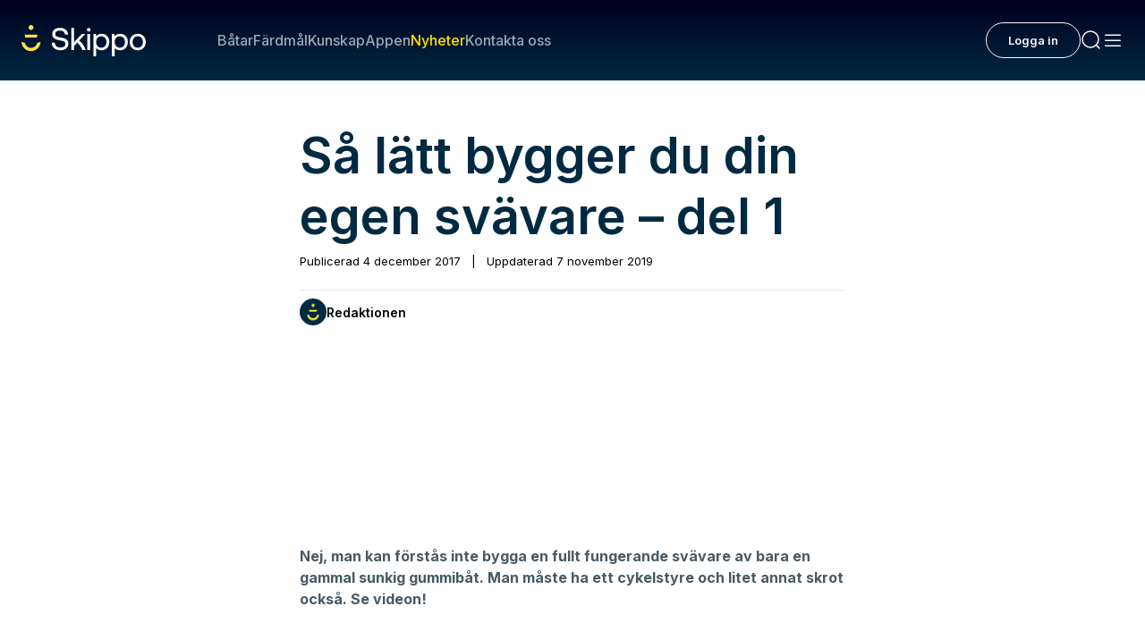

--- FILE ---
content_type: text/html; charset=utf-8
request_url: https://www.skippo.se/nyheter/sa-latt-bygger-du-din-egen-svavare-del-1
body_size: 37844
content:
<!DOCTYPE html><html lang="sv" class="__variable_fa2f99 akka-no-js"><head><meta charSet="utf-8"/><meta name="viewport" content="width=device-width, initial-scale=1"/><link rel="preload" as="image" href="https://www.facebook.com/tr?id=304320012501444&amp;ev=PageView&amp;noscript=1"/><link rel="preload" as="image" href="https://poseidon-cms-prod.storage.googleapis.com/app/uploads/2024/03/06094317/Skippo_Redaktionen_Byline_Logo-1-150x150.png"/><link rel="preload" as="image" imageSrcSet="https://skippoab-485095788.imgix.net/app/uploads/2024/03/06094317/Skippo_Redaktionen_Byline_Logo-1-150x150.png?w=640&amp;h=640&amp;q=70&amp;fp-x=0.5&amp;fp-y=0.5&amp;fit=crop&amp;auto=format 640w, https://skippoab-485095788.imgix.net/app/uploads/2024/03/06094317/Skippo_Redaktionen_Byline_Logo-1-150x150.png?w=750&amp;h=750&amp;q=70&amp;fp-x=0.5&amp;fp-y=0.5&amp;fit=crop&amp;auto=format 750w, https://skippoab-485095788.imgix.net/app/uploads/2024/03/06094317/Skippo_Redaktionen_Byline_Logo-1-150x150.png?w=828&amp;h=828&amp;q=60&amp;fp-x=0.5&amp;fp-y=0.5&amp;fit=crop&amp;auto=format 828w, https://skippoab-485095788.imgix.net/app/uploads/2024/03/06094317/Skippo_Redaktionen_Byline_Logo-1-150x150.png?w=1080&amp;h=1080&amp;q=50&amp;fp-x=0.5&amp;fp-y=0.5&amp;fit=crop&amp;auto=format 1080w, https://skippoab-485095788.imgix.net/app/uploads/2024/03/06094317/Skippo_Redaktionen_Byline_Logo-1-150x150.png?w=1200&amp;h=1200&amp;q=50&amp;fp-x=0.5&amp;fp-y=0.5&amp;fit=crop&amp;auto=format 1200w, https://skippoab-485095788.imgix.net/app/uploads/2024/03/06094317/Skippo_Redaktionen_Byline_Logo-1-150x150.png?w=1280&amp;h=1280&amp;q=50&amp;fp-x=0.5&amp;fp-y=0.5&amp;fit=crop&amp;auto=format 1920w, https://skippoab-485095788.imgix.net/app/uploads/2024/03/06094317/Skippo_Redaktionen_Byline_Logo-1-150x150.png?w=1280&amp;h=1280&amp;q=50&amp;fp-x=0.5&amp;fp-y=0.5&amp;fit=crop&amp;auto=format 2048w, https://skippoab-485095788.imgix.net/app/uploads/2024/03/06094317/Skippo_Redaktionen_Byline_Logo-1-150x150.png?w=1280&amp;h=1280&amp;q=50&amp;fp-x=0.5&amp;fp-y=0.5&amp;fit=crop&amp;auto=format 3840w" imageSizes="(max-width: 610px) 100vw, 610px"/><link rel="stylesheet" href="/_next/static/css/44bf8c6c059e30a9.css" data-precedence="next"/><link rel="stylesheet" href="/_next/static/css/9a0ec9f2dcddbc16.css" data-precedence="next"/><link rel="stylesheet" href="/_next/static/css/1784cacea5c9c785.css" data-precedence="next"/><link rel="stylesheet" href="/_next/static/css/1b17401bd8d32eeb.css" data-precedence="next"/><link rel="stylesheet" href="/_next/static/css/3a14f9a4121a865a.css" data-precedence="next"/><link rel="stylesheet" href="/_next/static/css/f0b0aaca8379f3d4.css" data-precedence="next"/><link rel="stylesheet" href="/_next/static/css/20574783a6d03894.css" data-precedence="next"/><link rel="stylesheet" href="/_next/static/css/89f6200166d4f659.css" data-precedence="next"/><link rel="stylesheet" href="/_next/static/css/b440ef3e3ccb3082.css" data-precedence="next"/><link rel="stylesheet" href="/_next/static/css/73527d4034caf390.css" data-precedence="next"/><link rel="stylesheet" href="/_next/static/css/944462191571188a.css" data-precedence="next"/><link rel="stylesheet" href="/_next/static/css/9a4e033522b2ab3f.css" data-precedence="next"/><link rel="stylesheet" href="/_next/static/css/48ee305e74c666e8.css" data-precedence="next"/><link rel="stylesheet" href="/_next/static/css/4115ab2f01726ab8.css" data-precedence="next"/><link rel="stylesheet" href="/_next/static/css/dc5804a2f9bf491e.css" data-precedence="next"/><link rel="stylesheet" href="/_next/static/css/6bfb96d8aafe7aa4.css" data-precedence="next"/><link rel="stylesheet" href="/_next/static/css/e97ef61b0a87b80a.css" data-precedence="next"/><link rel="stylesheet" href="/_next/static/css/9910b8c7383e74a7.css" data-precedence="next"/><link rel="stylesheet" href="/_next/static/css/b2424740d271f81f.css" data-precedence="next"/><link rel="stylesheet" href="/_next/static/css/e7200812f6045075.css" data-precedence="next"/><link rel="stylesheet" href="/_next/static/css/570d81a5a2bfb290.css" data-precedence="next"/><link rel="stylesheet" href="/_next/static/css/6a5f4530c0789bc3.css" data-precedence="next"/><link rel="stylesheet" href="/_next/static/css/5ff4d390b1e2d984.css" data-precedence="next"/><link rel="stylesheet" href="/_next/static/css/44deb9230fbc71bb.css" data-precedence="next"/><link rel="stylesheet" href="/_next/static/css/5bf4f439c972eec9.css" data-precedence="next"/><link rel="stylesheet" href="/_next/static/css/f2cc5357a6d5b5e6.css" data-precedence="next"/><link rel="preload" as="script" fetchPriority="low" href="/_next/static/chunks/webpack-4a7fc914ca24d22a.js"/><script src="/_next/static/chunks/52774a7f-471139df58a1be02.js" async=""></script><script src="/_next/static/chunks/fd9d1056-5d50900feac36de0.js" async=""></script><script src="/_next/static/chunks/5356-44d7df3da26823df.js" async=""></script><script src="/_next/static/chunks/main-app-49bd4f092273923c.js" async=""></script><script src="/_next/static/chunks/96df19f3-863a53e029668031.js" async=""></script><script src="/_next/static/chunks/6d495587-8fd950737be35153.js" async=""></script><script src="/_next/static/chunks/665031a6-55d69d5fa734b1b9.js" async=""></script><script src="/_next/static/chunks/1233-8e795266a43e0e9a.js" async=""></script><script src="/_next/static/chunks/937-9c4a41fc6880e906.js" async=""></script><script src="/_next/static/chunks/8330-b7c10f96aff9cde2.js" async=""></script><script src="/_next/static/chunks/1083-93f51a3a77f80133.js" async=""></script><script src="/_next/static/chunks/8941-1cc0e65a62f6015a.js" async=""></script><script src="/_next/static/chunks/9888-93ee1a9834623937.js" async=""></script><script src="/_next/static/chunks/4470-b15941016c8423af.js" async=""></script><script src="/_next/static/chunks/4797-7029d16cfe9a105c.js" async=""></script><script src="/_next/static/chunks/app/%5B...permalink%5D/error-4a3f84b32859f62c.js" async=""></script><script src="/_next/static/chunks/app/global-error-99c6945e79ce2de7.js" async=""></script><script src="/_next/static/chunks/7771-fbdee67992d473d3.js" async=""></script><script src="/_next/static/chunks/app/page-68e8de5f1e136161.js" async=""></script><script src="/_next/static/chunks/app/layout-76a7084218749838.js" async=""></script><script src="/_next/static/chunks/app/error-a3e0600434c7f1cb.js" async=""></script><link rel="preload" href="https://cdn.jwplayer.com/libraries/ik6oXKib.js" as="script"/><link rel="preload" href="https://public.flourish.studio/resources/embed.js" as="script"/><link rel="manifest" href="/site.webmanifest"/><meta name="trustpilot-one-time-domain-verification-id" content="02a49966-42c1-4968-b741-af73653dab25"/><meta name="theme-color" content="#00001E"/><title>Så lätt bygger du din egen svävare – del 1 - Skippo</title><meta name="description" content="Nej, man kan förstås inte bygga en fullt fungerande svävare av bara en gammal sunkig gummibåt. Man måste ha ett cykelstyre och..."/><meta name="robots" content="index, follow"/><link rel="canonical" href="https://www.skippo.se/nyheter/sa-latt-bygger-du-din-egen-svavare-del-1"/><meta property="og:title" content="Så lätt bygger du din egen svävare – del 1"/><meta property="og:description" content="Nej, man kan förstås inte bygga en fullt fungerande svävare av bara en gammal sunkig gummibåt. Man måste ha ett cykelstyre och..."/><meta property="og:locale" content="sv"/><meta property="og:image" content="https://poseidon-cms.skippo.se/app/uploads/2017/12/Spektakulart_2017_Svavare_Ingang_SvavareIngang.jpg"/><meta property="og:image:width" content="1234"/><meta property="og:image:height" content="694"/><meta name="twitter:card" content="summary_large_image"/><meta name="twitter:title" content="Så lätt bygger du din egen svävare – del 1"/><meta name="twitter:description" content="Nej, man kan förstås inte bygga en fullt fungerande svävare av bara en gammal sunkig gummibåt. Man måste ha ett cykelstyre och..."/><meta name="twitter:image" content="https://poseidon-cms.skippo.se/app/uploads/2017/12/Spektakulart_2017_Svavare_Ingang_SvavareIngang.jpg"/><meta name="twitter:image:width" content="1234"/><meta name="twitter:image:height" content="694"/><link rel="icon" href="/icon.png?242bbefd1a7a8ccb" type="image/png" sizes="120x120"/><meta name="next-size-adjust"/><script>(self.__next_s=self.__next_s||[]).push(["https://cdn.jwplayer.com/libraries/ik6oXKib.js",{}])</script><script>(self.__next_s=self.__next_s||[]).push([0,{"children":"\n                (function(h,o,t,j,a,r){\n                    h.hj=h.hj||function(){(h.hj.q=h.hj.q||[]).push(arguments)};\n                    h._hjSettings={hjid:5150845,hjsv:6};\n                    a=o.getElementsByTagName('head')[0];\n                    r=o.createElement('script');r.async=1;\n                    r.src=t+h._hjSettings.hjid+j+h._hjSettings.hjsv;\n                    a.appendChild(r);\n                })(window,document,'https://static.hotjar.com/c/hotjar-','.js?sv=');\n            ","id":"hotjar"}])</script><script id="maxetise-script" data-name="maxapi" data-domain="skippo.se" data-version="3.2.520" data-cfasync="false">!function(e){"use strict";"undefined"!=typeof globalThis?globalThis:"undefined"!=typeof window?window:"undefined"!=typeof global?global:"undefined"!=typeof self&&self;var n,t,i,r=(n=function(e,n){e.exports=function(){var e=function(){},n={},t={},i={};function r(e,n){e=e.push?e:[e];var r,o,s,c=[],a=e.length,f=a;for(r=function(e,t){t.length&&c.push(e),--f||n(c)};a--;)o=e[a],(s=t[o])?r(o,s):(i[o]=i[o]||[]).push(r)}function o(e,n){if(e){var r=i[e];if(t[e]=n,r)for(;r.length;)r[0](e,n),r.splice(0,1)}}function s(n,t){n.call&&(n={success:n}),t.length?(n.error||e)(t):(n.success||e)(n)}function c(n,t,i,r){var o,s,a=document,f=i.async,u=(i.numRetries||0)+1,d=i.before||e,l=n.replace(/[?|#].*$/,""),p=n.replace(/^(css|img)!/,"");r=r||0,/(^css!|.css$)/.test(l)?((s=a.createElement("link")).rel="stylesheet",s.href=p,(o="hideFocus"in s)&&s.relList&&(o=0,s.rel="preload",s.as="style")):/(^img!|.(png|gif|jpg|svg|webp)$)/.test(l)?(s=a.createElement("img")).src=p:((s=a.createElement("script")).src=n,s.async=void 0===f||f),s.onload=s.onerror=s.onbeforeload=function(e){var a=e.type[0];if(o)try{s.sheet.cssText.length||(a="e")}catch(e){18!=e.code&&(a="e")}if("e"==a){if((r+=1)<u)return c(n,t,i,r)}else if("preload"==s.rel&&"style"==s.as)return s.rel="stylesheet";t(n,a,e.defaultPrevented)},!1!==d(n,s)&&a.head.appendChild(s)}function a(e,n,t){var i,r,o=(e=e.push?e:[e]).length,s=o,a=[];for(i=function(e,t,i){if("e"==t&&a.push(e),"b"==t){if(!i)return;a.push(e)}--o||n(a)},r=0;r<s;r++)c(e[r],i,t)}function f(e,t,i){var r,c;if(t&&t.trim&&(r=t),c=(r?i:t)||{},r){if(r in n)throw"LoadJS";n[r]=!0}function f(n,t){a(e,(function(e){s(c,e),n&&s({success:n,error:t},e),o(r,e)}),c)}if(c.returnPromise)return new Promise(f);f()}return f.ready=function(e,n){return r(e,(function(e){s(n,e)})),f},f.done=function(e){o(e,[])},f.reset=function(){n={},t={},i={}},f.isDefined=function(e){return e in n},f}()},n(t={exports:{}},t.exports),t.exports),o=document.currentScript.dataset.domain,s=window.btoa(o).substring(0,5)+"."+o,c=function(){var e=new CustomEvent("contentBlocked",{});window.dispatchEvent(e);try{var n=JSON.stringify({b:!0}),t=new Blob([n],{type:"application/json"});navigator.sendBeacon("https://"+s+"/profile",t)}catch(e){}};if("undefined"!=typeof URLSearchParams){var a=new URLSearchParams(window.location.search);a.has("max_suffix")&&(i=a.get("max_suffix"))}r(["https://maxetise.net/prebid."+[o,i].filter((function(e){return e})).join(".")+".js"],"prebid",{numRetries:1,error:function(){c()}}),r(["https://securepubads.g.doubleclick.net/tag/js/gpt.js"],"gpt",{numRetries:1,error:function(){c()}});var f=window&&window.maxapi&&window.maxapi.cmd?window.maxapi.cmd:[];e.cmd=f,Object.defineProperty(e,"__esModule",{value:!0})}(this.maxapi=this.maxapi||{});</script><script src="/_next/static/chunks/polyfills-42372ed130431b0a.js" noModule=""></script></head><body theme-mode="light"><noscript><iframe id="ns-script-tm" data-cmp-src="https://www.googletagmanager.com/ns.html?id=GTM-T49BGD69" height="0" width="0" class="cmplazyload" data-cmp-vendor="s905" src="https://www.googletagmanager.com/ns.html?id=GTM-T49BGD69" style="display:none;visibility:hidden"></iframe></noscript><noscript><img height="1" width="1" style="display:none" class="cmplazyload" data-cmp-vendor="s7" data-cmp-src="https://www.facebook.com/tr?id=304320012501444&amp;ev=PageView&amp;noscript=1" src="https://www.facebook.com/tr?id=304320012501444&amp;ev=PageView&amp;noscript=1"/></noscript><div><div class="Page" data-post="true" data-post-id="59960"><div class="topBarNavigation TopBarNavigation_topBarNavigation__04Qj2 "><div class="TopBarNavigation_container__vSi7b  "><a class="TopBarNavigation_logo__wgOBL" href="/"><svg width="127" height="32" viewBox="0 0 127 32" fill="none" xmlns="http://www.w3.org/2000/svg"><g clip-path="url(#clip0_3558_98838)"><path d="M9.76772 5.0518C11.1644 5.0518 12.2966 3.92092 12.2966 2.5259C12.2966 1.13088 11.1644 0 9.76772 0C8.37107 0 7.23886 1.13088 7.23886 2.5259C7.23886 3.92092 8.37107 5.0518 9.76772 5.0518Z" fill="#FAE14B"></path><path d="M15.7833 12.7526L16.2764 9.74051H3.25907L3.74904 12.7526H15.7833Z" fill="#FAE14B"></path><path d="M15.9571 18.5338C15.2395 21.366 12.6949 23.3488 9.76772 23.3488C6.84057 23.3488 4.2959 21.3691 3.57834 18.5338L3.49299 18.196L0 17.3593L0.104315 18.1833C0.711242 23.0394 4.86489 26.7019 9.76772 26.7019C14.6705 26.7019 18.8242 23.0394 19.4311 18.1833L19.5354 17.3624L16.0425 18.1991L15.9571 18.537V18.5338Z" fill="#FAE14B"></path><path d="M40.4523 12.8537C36.8487 12.238 34.4842 11.6475 34.4842 9.17532C34.4842 6.95253 36.2544 5.62643 39.2195 5.62643C42.1845 5.62643 44.2108 7.22406 44.5301 9.79732L44.5427 9.90152H47.6469L47.6374 9.77522C47.3719 5.58223 44.0654 2.8732 39.2195 2.8732C34.3735 2.8732 31.4717 5.47172 31.4717 9.33635C31.4717 13.7377 35.2175 14.9596 38.8812 15.5753C42.5228 16.1942 44.9126 16.7909 44.9126 19.38C44.9126 21.647 42.9875 23.0551 39.8896 23.0551C36.5547 23.0551 34.2566 21.1449 34.0385 18.1896L34.029 18.0791H30.9216V18.2023C31.0955 22.8941 34.5189 25.8115 39.8548 25.8115C44.6059 25.8115 47.9219 23.0615 47.9219 19.1242C47.9219 14.6944 44.1444 13.4694 40.4491 12.8537H40.4523Z" fill="white"></path><path d="M58.8371 15.9511L65.2825 9.12481H61.7326L53.7288 17.5866V3.06265H50.8743V25.6221H53.7288V21.2776L56.9088 18.0097C59.3776 20.0714 61.151 22.6037 62.1847 25.54L62.2131 25.6189H65.6271L65.567 25.4611C63.9454 21.0502 61.7453 17.937 58.8371 15.9479V15.9511Z" fill="white"></path><path d="M68.706 2.99951C67.6723 2.99951 66.8947 3.77623 66.8947 4.80869C66.8947 5.84115 67.6723 6.61786 68.706 6.61786C69.7396 6.61786 70.5173 5.84115 70.5173 4.80869C70.5173 3.77623 69.7396 2.99951 68.706 2.99951Z" fill="white"></path><path d="M70.1 9.12164H67.2455V25.6221H70.1V9.12164Z" fill="white"></path><path d="M81.7802 8.93222C79.5168 8.93222 77.617 9.83839 76.2736 11.556L75.948 9.12482H73.4602V32.0032H76.3147V23.4025C77.4653 24.9622 79.3904 25.8179 81.7833 25.8179C86.4586 25.8179 89.724 22.3479 89.724 17.375C89.724 12.4022 86.6071 8.93222 81.7833 8.93222H81.7802ZM81.5241 23.2509C78.4358 23.2509 76.2799 20.8071 76.2799 17.3119C76.2799 13.8167 78.4358 11.4992 81.5241 11.4992C84.6125 11.4992 86.8 13.8609 86.8 17.375C86.8 20.8892 84.6789 23.2509 81.5241 23.2509Z" fill="white"></path><path d="M100.709 8.93222C98.4454 8.93222 96.5456 9.83839 95.2021 11.556L94.8765 9.12482H92.3887V32.0032H95.2432V23.4025C96.3938 24.9622 98.3189 25.8179 100.712 25.8179C105.387 25.8179 108.652 22.3479 108.652 17.375C108.652 12.4022 105.536 8.93222 100.712 8.93222H100.709ZM100.453 23.2509C97.3643 23.2509 95.2084 20.8071 95.2084 17.3119C95.2084 13.8167 97.3643 11.4992 100.453 11.4992C103.541 11.4992 105.728 13.8609 105.728 17.375C105.728 20.8892 103.607 23.2509 100.453 23.2509Z" fill="white"></path><path d="M118.771 8.93222C113.944 8.93222 110.574 12.4022 110.574 17.375C110.574 22.3479 113.944 25.8179 118.771 25.8179C123.598 25.8179 126.968 22.3479 126.968 17.375C126.968 12.4022 123.598 8.93222 118.771 8.93222ZM118.771 23.2509C115.664 23.2509 113.495 20.8355 113.495 17.375C113.495 13.9146 115.664 11.4992 118.771 11.4992C121.878 11.4992 124.047 13.9146 124.047 17.375C124.047 20.8355 121.878 23.2509 118.771 23.2509Z" fill="white"></path></g><defs><clipPath id="clip0_3558_98838"><rect width="126.968" height="32" fill="white"></rect></clipPath></defs></svg></a><div class="TopBarNavigation_links__lW6kb"><div class="TopBarNavigation_searchInput__1qhUR"><form name="q" class="MenuSearchInput_wrapper__ubsEO" action="/sok?"><input class="MenuSearchInput_menuSearchInputDark__3Usnl" type="text"/><div class="MenuSearchInput_icon__TJgbX"><svg width="24" height="24" viewBox="0 0 24 24" fill="none" xmlns="http://www.w3.org/2000/svg"><path d="M21 21L17.364 17.364M17.364 17.364C18.9926 15.7353 20 13.4853 20 11C20 6.02944 15.9706 2 11 2C6.02944 2 2 6.02944 2 11C2 15.9706 6.02944 20 11 20C13.4853 20 15.7353 18.9926 17.364 17.364Z" stroke="#99AAB3" stroke-width="1.5" stroke-linecap="round"></path></svg></div></form></div><a class="TopBarNavigation_link__fP88m " href="/batar">Båtar</a><a class="TopBarNavigation_link__fP88m " href="/fardmal">Färdmål</a><a class="TopBarNavigation_link__fP88m " href="/kunskap/sok-kunskap">Kunskap</a><a class="TopBarNavigation_link__fP88m " href="/appen">Appen</a><a class="TopBarNavigation_link__fP88m TopBarNavigation_active__w1feV" href="/nyheter">Nyheter</a><a class="TopBarNavigation_link__fP88m " href="https://support.skippo.io/hc/sv">Kontakta oss</a></div><div class="TopBarNavigation_profileSection__AMl3j"></div><div class="TopBarNavigation_toolsSection__k4dG5"><a class="MenuIconButton_menuIconButton__1joI6" href="#"><svg width="24" height="24" viewBox="0 0 24 24" fill="none" xmlns="http://www.w3.org/2000/svg"><path d="M21 21L17.364 17.364M17.364 17.364C18.9926 15.7353 20 13.4853 20 11C20 6.02944 15.9706 2 11 2C6.02944 2 2 6.02944 2 11C2 15.9706 6.02944 20 11 20C13.4853 20 15.7353 18.9926 17.364 17.364Z" stroke="#FAFBFB" stroke-width="1.5" stroke-linecap="round"></path></svg></a><a class="MenuIconButton_menuIconButton__1joI6" href="#"><svg width="24" height="24" viewBox="0 0 24 24" fill="none" xmlns="http://www.w3.org/2000/svg"><rect x="3" y="19" width="1.5" height="18" rx="0.75" transform="rotate(-90 3 19)" fill="#FAFBFB"></rect><rect x="3" y="13" width="1.5" height="18" rx="0.75" transform="rotate(-90 3 13)" fill="#FAFBFB"></rect><rect x="3" y="7" width="1.5" height="18" rx="0.75" transform="rotate(-90 3 7)" fill="#FAFBFB"></rect></svg></a></div></div></div><main class="Main"><div class="Post-template-content" data-post-title="Så lätt bygger du din egen svävare – del 1" data-post-url="/nyheter/sa-latt-bygger-du-din-egen-svavare-del-1"><div class=""><article class="Post-content Post-content--narrow"><h1 class="Post-content__title ">Så lätt bygger du din egen svävare – del 1</h1><div class="Byline"><div class="Byline__post-date">Publicerad <!-- -->4 december 2017<span class="post-date-separator"> | </span>Uppdaterad <!-- -->7 november 2019</div><div class="Byline__writer"><figure class="Byline__writer-image"><img src="https://poseidon-cms-prod.storage.googleapis.com/app/uploads/2024/03/06094317/Skippo_Redaktionen_Byline_Logo-1-150x150.png" alt="Redaktionen "/></figure><div class="Byline__writer-meta"><span class="Byline__writer-name">Redaktionen </span></div></div></div><header class="Masthead">
      <div class="Masthead__iframe"><iframe src="https://www.youtube.com/embed/fBdnjvSfNkg" width="560" height="315" frameBorder="0" allowFullScreen=""></iframe></div>
        </header>


<p><strong>Nej, man kan förstås inte bygga en fullt fungerande svävare av bara en gammal sunkig gummibåt. Man måste ha ett cykelstyre och litet annat skrot också. Se videon! </strong></p>
<p><strong>Sunkig gummibåt blir svävare:</strong><br/><a href="/artiklar/spektakulaert/sa-latt-bygger-du-din-egen-svavare-del-1">Del 1.</a><br/><a href="/artiklar/sa-latt-bygger-du-din-egen-svavare-del-2">Del 2. </a><br/><a href="/artiklar/sa-latt-bygger-du-din-egen-svavare-del-3">Del 3.</a></p>
<p><strong>Se också:</strong> <br/><a href="/artiklar/spektakulaert/bygg-en-u-bat-av-ditt-badkar-del-1">Bygg en U–båt av ditt badkar!</a></p>

<div class="Divider"></div>
  <p class="Byline__tags-header">Ämnen i artikeln</p>
  <footer>
          <div class="Byline__tags">
                              <a class="Byline__tag" href="/tagg/gor-det-sjalv">
            Gör-det-själv
          </a>
                                        <a class="Byline__tag" href="/tagg/spektakulart">
            Spektakulärt
          </a>
                                        <a class="Byline__tag" href="/tagg/svavare">
            Svävare
          </a>
                        </div>
                      <div class="ProfileList ProfileList--small">
          <p class="Byline__tags-header Byline__tags-header--plain">Text</p>
          <div class="ProfileList__cards">
            <div class="ProfileCard-container">
                            
                              <div class="ProfileCard ProfileCard--small ProfileCard--first" data-schema-type="Person">
                                      <div class="ProfileCard__media">
                      <img alt="Redaktionen" data-schema-prop="image" loading="eager" width="40" height="40" decoding="async" data-nimg="1" class="ProfileCard__image" style="color:transparent" sizes="(max-width: 610px) 100vw, 610px" srcSet="https://skippoab-485095788.imgix.net/app/uploads/2024/03/06094317/Skippo_Redaktionen_Byline_Logo-1-150x150.png?w=640&amp;h=640&amp;q=70&amp;fp-x=0.5&amp;fp-y=0.5&amp;fit=crop&amp;auto=format 640w, https://skippoab-485095788.imgix.net/app/uploads/2024/03/06094317/Skippo_Redaktionen_Byline_Logo-1-150x150.png?w=750&amp;h=750&amp;q=70&amp;fp-x=0.5&amp;fp-y=0.5&amp;fit=crop&amp;auto=format 750w, https://skippoab-485095788.imgix.net/app/uploads/2024/03/06094317/Skippo_Redaktionen_Byline_Logo-1-150x150.png?w=828&amp;h=828&amp;q=60&amp;fp-x=0.5&amp;fp-y=0.5&amp;fit=crop&amp;auto=format 828w, https://skippoab-485095788.imgix.net/app/uploads/2024/03/06094317/Skippo_Redaktionen_Byline_Logo-1-150x150.png?w=1080&amp;h=1080&amp;q=50&amp;fp-x=0.5&amp;fp-y=0.5&amp;fit=crop&amp;auto=format 1080w, https://skippoab-485095788.imgix.net/app/uploads/2024/03/06094317/Skippo_Redaktionen_Byline_Logo-1-150x150.png?w=1200&amp;h=1200&amp;q=50&amp;fp-x=0.5&amp;fp-y=0.5&amp;fit=crop&amp;auto=format 1200w, https://skippoab-485095788.imgix.net/app/uploads/2024/03/06094317/Skippo_Redaktionen_Byline_Logo-1-150x150.png?w=1280&amp;h=1280&amp;q=50&amp;fp-x=0.5&amp;fp-y=0.5&amp;fit=crop&amp;auto=format 1920w, https://skippoab-485095788.imgix.net/app/uploads/2024/03/06094317/Skippo_Redaktionen_Byline_Logo-1-150x150.png?w=1280&amp;h=1280&amp;q=50&amp;fp-x=0.5&amp;fp-y=0.5&amp;fit=crop&amp;auto=format 2048w, https://skippoab-485095788.imgix.net/app/uploads/2024/03/06094317/Skippo_Redaktionen_Byline_Logo-1-150x150.png?w=1280&amp;h=1280&amp;q=50&amp;fp-x=0.5&amp;fp-y=0.5&amp;fit=crop&amp;auto=format 3840w" src="https://skippoab-485095788.imgix.net/app/uploads/2024/03/06094317/Skippo_Redaktionen_Byline_Logo-1-150x150.png?w=1280&amp;h=1280&amp;q=50&amp;fp-x=0.5&amp;fp-y=0.5&amp;fit=crop&amp;auto=format"/>
                    </div>
                                    <div class="ProfileCard__content">
                    <h3 class="ProfileCard__name" data-schema-prop="name">Redaktionen</h3>
                    <p class="ProfileCard__title" data-schema-prop="jobTitle"></p>
                  </div>
                                  </div>
                          </div>
          </div>
        </div>
            <div data-component="Share-post" data-url="/nyheter/sa-latt-bygger-du-din-egen-svavare-del-1" data-id="59960" data-title="Så lätt bygger du din egen svävare – del 1"></div>
</footer>


<aside class="Related-articles">
  <section class="Blurb-list Blurb-list--layout-vertical">
    <header class="Blurb-list__header">
        <h2 class="Blurb-list__title">Relaterade artiklar</h2>
      </header>
        <div class="Blurb-list__pane">
    <ul class="Blurb-list__list">
                <li class="Blurb-list__item Blurb-list__item--vertical">
                                <article class="Blurb Blurb--medium Blurb--image-aside">
    <a class="Blurb__link" title="Lyxvarvet avtäcker sin senaste skapelse – en lyxseglare i klassisk stil" href="/batar/lyxvarvet-avtacker-sin-senaste-skapelse-lyxseglare-i-klassisk-stil">
          <figure class="Blurb__image">
      <img alt="" id="173379" data-fy="0.5" data-fx="0.5" loading="lazy" width="490" height="275" decoding="async" data-nimg="1" style="color:transparent" sizes="(max-width: 440px) 138px, (max-width: 720px) 272px, (max-width: 1280px) 240px, 244px" srcSet="https://skippoab-485095788.imgix.net/app/uploads/2024/10/29101349/AQUARIUS-Royal-Huisman-DJI_20241023142643_0182_Dp.jpg?w=16&amp;h=8&amp;q=75&amp;fp-x=0.5&amp;fp-y=0.5&amp;fit=crop&amp;auto=format 16w, https://skippoab-485095788.imgix.net/app/uploads/2024/10/29101349/AQUARIUS-Royal-Huisman-DJI_20241023142643_0182_Dp.jpg?w=32&amp;h=17&amp;q=75&amp;fp-x=0.5&amp;fp-y=0.5&amp;fit=crop&amp;auto=format 32w, https://skippoab-485095788.imgix.net/app/uploads/2024/10/29101349/AQUARIUS-Royal-Huisman-DJI_20241023142643_0182_Dp.jpg?w=48&amp;h=26&amp;q=75&amp;fp-x=0.5&amp;fp-y=0.5&amp;fit=crop&amp;auto=format 48w, https://skippoab-485095788.imgix.net/app/uploads/2024/10/29101349/AQUARIUS-Royal-Huisman-DJI_20241023142643_0182_Dp.jpg?w=64&amp;h=35&amp;q=75&amp;fp-x=0.5&amp;fp-y=0.5&amp;fit=crop&amp;auto=format 64w, https://skippoab-485095788.imgix.net/app/uploads/2024/10/29101349/AQUARIUS-Royal-Huisman-DJI_20241023142643_0182_Dp.jpg?w=96&amp;h=53&amp;q=75&amp;fp-x=0.5&amp;fp-y=0.5&amp;fit=crop&amp;auto=format 96w, https://skippoab-485095788.imgix.net/app/uploads/2024/10/29101349/AQUARIUS-Royal-Huisman-DJI_20241023142643_0182_Dp.jpg?w=128&amp;h=71&amp;q=75&amp;fp-x=0.5&amp;fp-y=0.5&amp;fit=crop&amp;auto=format 128w, https://skippoab-485095788.imgix.net/app/uploads/2024/10/29101349/AQUARIUS-Royal-Huisman-DJI_20241023142643_0182_Dp.jpg?w=256&amp;h=143&amp;q=75&amp;fp-x=0.5&amp;fp-y=0.5&amp;fit=crop&amp;auto=format 256w, https://skippoab-485095788.imgix.net/app/uploads/2024/10/29101349/AQUARIUS-Royal-Huisman-DJI_20241023142643_0182_Dp.jpg?w=384&amp;h=215&amp;q=75&amp;fp-x=0.5&amp;fp-y=0.5&amp;fit=crop&amp;auto=format 384w, https://skippoab-485095788.imgix.net/app/uploads/2024/10/29101349/AQUARIUS-Royal-Huisman-DJI_20241023142643_0182_Dp.jpg?w=640&amp;h=359&amp;q=70&amp;fp-x=0.5&amp;fp-y=0.5&amp;fit=crop&amp;auto=format 640w, https://skippoab-485095788.imgix.net/app/uploads/2024/10/29101349/AQUARIUS-Royal-Huisman-DJI_20241023142643_0182_Dp.jpg?w=750&amp;h=420&amp;q=70&amp;fp-x=0.5&amp;fp-y=0.5&amp;fit=crop&amp;auto=format 750w, https://skippoab-485095788.imgix.net/app/uploads/2024/10/29101349/AQUARIUS-Royal-Huisman-DJI_20241023142643_0182_Dp.jpg?w=828&amp;h=464&amp;q=60&amp;fp-x=0.5&amp;fp-y=0.5&amp;fit=crop&amp;auto=format 828w, https://skippoab-485095788.imgix.net/app/uploads/2024/10/29101349/AQUARIUS-Royal-Huisman-DJI_20241023142643_0182_Dp.jpg?w=1080&amp;h=606&amp;q=50&amp;fp-x=0.5&amp;fp-y=0.5&amp;fit=crop&amp;auto=format 1080w, https://skippoab-485095788.imgix.net/app/uploads/2024/10/29101349/AQUARIUS-Royal-Huisman-DJI_20241023142643_0182_Dp.jpg?w=1200&amp;h=673&amp;q=50&amp;fp-x=0.5&amp;fp-y=0.5&amp;fit=crop&amp;auto=format 1200w, https://skippoab-485095788.imgix.net/app/uploads/2024/10/29101349/AQUARIUS-Royal-Huisman-DJI_20241023142643_0182_Dp.jpg?w=1280&amp;h=718&amp;q=50&amp;fp-x=0.5&amp;fp-y=0.5&amp;fit=crop&amp;auto=format 1920w, https://skippoab-485095788.imgix.net/app/uploads/2024/10/29101349/AQUARIUS-Royal-Huisman-DJI_20241023142643_0182_Dp.jpg?w=1280&amp;h=718&amp;q=50&amp;fp-x=0.5&amp;fp-y=0.5&amp;fit=crop&amp;auto=format 2048w, https://skippoab-485095788.imgix.net/app/uploads/2024/10/29101349/AQUARIUS-Royal-Huisman-DJI_20241023142643_0182_Dp.jpg?w=1280&amp;h=718&amp;q=50&amp;fp-x=0.5&amp;fp-y=0.5&amp;fit=crop&amp;auto=format 3840w" src="https://skippoab-485095788.imgix.net/app/uploads/2024/10/29101349/AQUARIUS-Royal-Huisman-DJI_20241023142643_0182_Dp.jpg?w=1280&amp;h=718&amp;q=50&amp;fp-x=0.5&amp;fp-y=0.5&amp;fit=crop&amp;auto=format"/>                  
    </figure>
            <div class="Blurb__content">
                  <h3 class="Blurb__title ">
                                        Lyxvarvet avtäcker sin senaste skapelse – en lyxseglare i klassisk stil
      </h3>
                      </div>
    </a>
    </article>
              </li>
                <li class="Blurb-list__item Blurb-list__item--vertical">
                                <article class="Blurb Blurb--medium Blurb--image-aside">
    <a class="Blurb__link" title="Spännande färdmål: Gigantisk militärbunker öppnas upp för båtfolk" href="/fardmal/spannande-fardmal-gigantisk-militarbunker-oppnas-upp-for-batfolk">
          <figure class="Blurb__image">
      <img alt="Bunker-bergön-inledning" id="164226" data-fy="0.52367282443576" data-fx="0.69502603530884" loading="lazy" width="490" height="275" decoding="async" data-nimg="1" style="color:transparent" sizes="(max-width: 440px) 138px, (max-width: 720px) 272px, (max-width: 1280px) 240px, 244px" srcSet="https://skippoab-485095788.imgix.net/app/uploads/2024/05/29115846/Bunker-bergon-inledning.jpg?w=16&amp;h=8&amp;q=75&amp;fp-x=0.69502603530884&amp;fp-y=0.52367282443576&amp;fit=crop&amp;auto=format 16w, https://skippoab-485095788.imgix.net/app/uploads/2024/05/29115846/Bunker-bergon-inledning.jpg?w=32&amp;h=17&amp;q=75&amp;fp-x=0.69502603530884&amp;fp-y=0.52367282443576&amp;fit=crop&amp;auto=format 32w, https://skippoab-485095788.imgix.net/app/uploads/2024/05/29115846/Bunker-bergon-inledning.jpg?w=48&amp;h=26&amp;q=75&amp;fp-x=0.69502603530884&amp;fp-y=0.52367282443576&amp;fit=crop&amp;auto=format 48w, https://skippoab-485095788.imgix.net/app/uploads/2024/05/29115846/Bunker-bergon-inledning.jpg?w=64&amp;h=35&amp;q=75&amp;fp-x=0.69502603530884&amp;fp-y=0.52367282443576&amp;fit=crop&amp;auto=format 64w, https://skippoab-485095788.imgix.net/app/uploads/2024/05/29115846/Bunker-bergon-inledning.jpg?w=96&amp;h=53&amp;q=75&amp;fp-x=0.69502603530884&amp;fp-y=0.52367282443576&amp;fit=crop&amp;auto=format 96w, https://skippoab-485095788.imgix.net/app/uploads/2024/05/29115846/Bunker-bergon-inledning.jpg?w=128&amp;h=71&amp;q=75&amp;fp-x=0.69502603530884&amp;fp-y=0.52367282443576&amp;fit=crop&amp;auto=format 128w, https://skippoab-485095788.imgix.net/app/uploads/2024/05/29115846/Bunker-bergon-inledning.jpg?w=256&amp;h=143&amp;q=75&amp;fp-x=0.69502603530884&amp;fp-y=0.52367282443576&amp;fit=crop&amp;auto=format 256w, https://skippoab-485095788.imgix.net/app/uploads/2024/05/29115846/Bunker-bergon-inledning.jpg?w=384&amp;h=215&amp;q=75&amp;fp-x=0.69502603530884&amp;fp-y=0.52367282443576&amp;fit=crop&amp;auto=format 384w, https://skippoab-485095788.imgix.net/app/uploads/2024/05/29115846/Bunker-bergon-inledning.jpg?w=640&amp;h=359&amp;q=70&amp;fp-x=0.69502603530884&amp;fp-y=0.52367282443576&amp;fit=crop&amp;auto=format 640w, https://skippoab-485095788.imgix.net/app/uploads/2024/05/29115846/Bunker-bergon-inledning.jpg?w=750&amp;h=420&amp;q=70&amp;fp-x=0.69502603530884&amp;fp-y=0.52367282443576&amp;fit=crop&amp;auto=format 750w, https://skippoab-485095788.imgix.net/app/uploads/2024/05/29115846/Bunker-bergon-inledning.jpg?w=828&amp;h=464&amp;q=60&amp;fp-x=0.69502603530884&amp;fp-y=0.52367282443576&amp;fit=crop&amp;auto=format 828w, https://skippoab-485095788.imgix.net/app/uploads/2024/05/29115846/Bunker-bergon-inledning.jpg?w=1080&amp;h=606&amp;q=50&amp;fp-x=0.69502603530884&amp;fp-y=0.52367282443576&amp;fit=crop&amp;auto=format 1080w, https://skippoab-485095788.imgix.net/app/uploads/2024/05/29115846/Bunker-bergon-inledning.jpg?w=1200&amp;h=673&amp;q=50&amp;fp-x=0.69502603530884&amp;fp-y=0.52367282443576&amp;fit=crop&amp;auto=format 1200w, https://skippoab-485095788.imgix.net/app/uploads/2024/05/29115846/Bunker-bergon-inledning.jpg?w=1280&amp;h=718&amp;q=50&amp;fp-x=0.69502603530884&amp;fp-y=0.52367282443576&amp;fit=crop&amp;auto=format 1920w, https://skippoab-485095788.imgix.net/app/uploads/2024/05/29115846/Bunker-bergon-inledning.jpg?w=1280&amp;h=718&amp;q=50&amp;fp-x=0.69502603530884&amp;fp-y=0.52367282443576&amp;fit=crop&amp;auto=format 2048w, https://skippoab-485095788.imgix.net/app/uploads/2024/05/29115846/Bunker-bergon-inledning.jpg?w=1280&amp;h=718&amp;q=50&amp;fp-x=0.69502603530884&amp;fp-y=0.52367282443576&amp;fit=crop&amp;auto=format 3840w" src="https://skippoab-485095788.imgix.net/app/uploads/2024/05/29115846/Bunker-bergon-inledning.jpg?w=1280&amp;h=718&amp;q=50&amp;fp-x=0.69502603530884&amp;fp-y=0.52367282443576&amp;fit=crop&amp;auto=format"/>                  
    </figure>
            <div class="Blurb__content">
                  <h3 class="Blurb__title ">
                                        Spännande färdmål: Gigantisk militärbunker öppnas upp för båtfolk
      </h3>
                      </div>
    </a>
    </article>
              </li>
                <li class="Blurb-list__item Blurb-list__item--vertical">
                                <article class="Blurb Blurb--medium Blurb--image-aside">
    <a class="Blurb__link" title="Kungligt besök: Här kan du se Dannebrog under statsbesöket" href="/batar/kungligt-besok-har-kan-du-se-dannebrog-under-statsbesoket">
          <figure class="Blurb__image">
      <img alt="" id="134861" data-fy="0.5" data-fx="0.5" loading="lazy" width="490" height="275" decoding="async" data-nimg="1" style="color:transparent" sizes="(max-width: 440px) 138px, (max-width: 720px) 272px, (max-width: 1280px) 240px, 244px" srcSet="https://skippoab-485095788.imgix.net/app/uploads/2023/09/kungaskepp.jpeg?w=16&amp;h=8&amp;q=75&amp;fp-x=0.5&amp;fp-y=0.5&amp;fit=crop&amp;auto=format 16w, https://skippoab-485095788.imgix.net/app/uploads/2023/09/kungaskepp.jpeg?w=32&amp;h=17&amp;q=75&amp;fp-x=0.5&amp;fp-y=0.5&amp;fit=crop&amp;auto=format 32w, https://skippoab-485095788.imgix.net/app/uploads/2023/09/kungaskepp.jpeg?w=48&amp;h=26&amp;q=75&amp;fp-x=0.5&amp;fp-y=0.5&amp;fit=crop&amp;auto=format 48w, https://skippoab-485095788.imgix.net/app/uploads/2023/09/kungaskepp.jpeg?w=64&amp;h=35&amp;q=75&amp;fp-x=0.5&amp;fp-y=0.5&amp;fit=crop&amp;auto=format 64w, https://skippoab-485095788.imgix.net/app/uploads/2023/09/kungaskepp.jpeg?w=96&amp;h=53&amp;q=75&amp;fp-x=0.5&amp;fp-y=0.5&amp;fit=crop&amp;auto=format 96w, https://skippoab-485095788.imgix.net/app/uploads/2023/09/kungaskepp.jpeg?w=128&amp;h=71&amp;q=75&amp;fp-x=0.5&amp;fp-y=0.5&amp;fit=crop&amp;auto=format 128w, https://skippoab-485095788.imgix.net/app/uploads/2023/09/kungaskepp.jpeg?w=256&amp;h=143&amp;q=75&amp;fp-x=0.5&amp;fp-y=0.5&amp;fit=crop&amp;auto=format 256w, https://skippoab-485095788.imgix.net/app/uploads/2023/09/kungaskepp.jpeg?w=384&amp;h=215&amp;q=75&amp;fp-x=0.5&amp;fp-y=0.5&amp;fit=crop&amp;auto=format 384w, https://skippoab-485095788.imgix.net/app/uploads/2023/09/kungaskepp.jpeg?w=640&amp;h=359&amp;q=70&amp;fp-x=0.5&amp;fp-y=0.5&amp;fit=crop&amp;auto=format 640w, https://skippoab-485095788.imgix.net/app/uploads/2023/09/kungaskepp.jpeg?w=750&amp;h=420&amp;q=70&amp;fp-x=0.5&amp;fp-y=0.5&amp;fit=crop&amp;auto=format 750w, https://skippoab-485095788.imgix.net/app/uploads/2023/09/kungaskepp.jpeg?w=828&amp;h=464&amp;q=60&amp;fp-x=0.5&amp;fp-y=0.5&amp;fit=crop&amp;auto=format 828w, https://skippoab-485095788.imgix.net/app/uploads/2023/09/kungaskepp.jpeg?w=1080&amp;h=606&amp;q=50&amp;fp-x=0.5&amp;fp-y=0.5&amp;fit=crop&amp;auto=format 1080w, https://skippoab-485095788.imgix.net/app/uploads/2023/09/kungaskepp.jpeg?w=1200&amp;h=673&amp;q=50&amp;fp-x=0.5&amp;fp-y=0.5&amp;fit=crop&amp;auto=format 1200w, https://skippoab-485095788.imgix.net/app/uploads/2023/09/kungaskepp.jpeg?w=1280&amp;h=718&amp;q=50&amp;fp-x=0.5&amp;fp-y=0.5&amp;fit=crop&amp;auto=format 1920w, https://skippoab-485095788.imgix.net/app/uploads/2023/09/kungaskepp.jpeg?w=1280&amp;h=718&amp;q=50&amp;fp-x=0.5&amp;fp-y=0.5&amp;fit=crop&amp;auto=format 2048w, https://skippoab-485095788.imgix.net/app/uploads/2023/09/kungaskepp.jpeg?w=1280&amp;h=718&amp;q=50&amp;fp-x=0.5&amp;fp-y=0.5&amp;fit=crop&amp;auto=format 3840w" src="https://skippoab-485095788.imgix.net/app/uploads/2023/09/kungaskepp.jpeg?w=1280&amp;h=718&amp;q=50&amp;fp-x=0.5&amp;fp-y=0.5&amp;fit=crop&amp;auto=format"/>                  
    </figure>
            <div class="Blurb__content">
                  <h3 class="Blurb__title ">
                                        Kungligt besök: Här kan du se Dannebrog under statsbesöket
      </h3>
                      </div>
    </a>
    </article>
              </li>
                <li class="Blurb-list__item Blurb-list__item--vertical">
                                <article class="Blurb Blurb--medium Blurb--image-aside">
    <a class="Blurb__link" title="Världens äldsta lyxjakt kan bli din – nu säljs 122-åriga Madiz" href="/batar/varldens-aldsta-lyxjakt-kan-bli-din-nu-saljs-122-ariga-madiz">
          <figure class="Blurb__image">
      <img alt="" id="162564" data-fy="0.70938151041667" data-fx="0.212509765625" loading="lazy" width="490" height="275" decoding="async" data-nimg="1" style="color:transparent" sizes="(max-width: 440px) 138px, (max-width: 720px) 272px, (max-width: 1280px) 240px, 244px" srcSet="https://skippoab-485095788.imgix.net/app/uploads/2024/05/06112153/Madiz-7154-018-profile-701108.jpg?w=16&amp;h=8&amp;q=75&amp;fp-x=0.212509765625&amp;fp-y=0.70938151041667&amp;fit=crop&amp;auto=format 16w, https://skippoab-485095788.imgix.net/app/uploads/2024/05/06112153/Madiz-7154-018-profile-701108.jpg?w=32&amp;h=17&amp;q=75&amp;fp-x=0.212509765625&amp;fp-y=0.70938151041667&amp;fit=crop&amp;auto=format 32w, https://skippoab-485095788.imgix.net/app/uploads/2024/05/06112153/Madiz-7154-018-profile-701108.jpg?w=48&amp;h=26&amp;q=75&amp;fp-x=0.212509765625&amp;fp-y=0.70938151041667&amp;fit=crop&amp;auto=format 48w, https://skippoab-485095788.imgix.net/app/uploads/2024/05/06112153/Madiz-7154-018-profile-701108.jpg?w=64&amp;h=35&amp;q=75&amp;fp-x=0.212509765625&amp;fp-y=0.70938151041667&amp;fit=crop&amp;auto=format 64w, https://skippoab-485095788.imgix.net/app/uploads/2024/05/06112153/Madiz-7154-018-profile-701108.jpg?w=96&amp;h=53&amp;q=75&amp;fp-x=0.212509765625&amp;fp-y=0.70938151041667&amp;fit=crop&amp;auto=format 96w, https://skippoab-485095788.imgix.net/app/uploads/2024/05/06112153/Madiz-7154-018-profile-701108.jpg?w=128&amp;h=71&amp;q=75&amp;fp-x=0.212509765625&amp;fp-y=0.70938151041667&amp;fit=crop&amp;auto=format 128w, https://skippoab-485095788.imgix.net/app/uploads/2024/05/06112153/Madiz-7154-018-profile-701108.jpg?w=256&amp;h=143&amp;q=75&amp;fp-x=0.212509765625&amp;fp-y=0.70938151041667&amp;fit=crop&amp;auto=format 256w, https://skippoab-485095788.imgix.net/app/uploads/2024/05/06112153/Madiz-7154-018-profile-701108.jpg?w=384&amp;h=215&amp;q=75&amp;fp-x=0.212509765625&amp;fp-y=0.70938151041667&amp;fit=crop&amp;auto=format 384w, https://skippoab-485095788.imgix.net/app/uploads/2024/05/06112153/Madiz-7154-018-profile-701108.jpg?w=640&amp;h=359&amp;q=70&amp;fp-x=0.212509765625&amp;fp-y=0.70938151041667&amp;fit=crop&amp;auto=format 640w, https://skippoab-485095788.imgix.net/app/uploads/2024/05/06112153/Madiz-7154-018-profile-701108.jpg?w=750&amp;h=420&amp;q=70&amp;fp-x=0.212509765625&amp;fp-y=0.70938151041667&amp;fit=crop&amp;auto=format 750w, https://skippoab-485095788.imgix.net/app/uploads/2024/05/06112153/Madiz-7154-018-profile-701108.jpg?w=828&amp;h=464&amp;q=60&amp;fp-x=0.212509765625&amp;fp-y=0.70938151041667&amp;fit=crop&amp;auto=format 828w, https://skippoab-485095788.imgix.net/app/uploads/2024/05/06112153/Madiz-7154-018-profile-701108.jpg?w=1080&amp;h=606&amp;q=50&amp;fp-x=0.212509765625&amp;fp-y=0.70938151041667&amp;fit=crop&amp;auto=format 1080w, https://skippoab-485095788.imgix.net/app/uploads/2024/05/06112153/Madiz-7154-018-profile-701108.jpg?w=1200&amp;h=673&amp;q=50&amp;fp-x=0.212509765625&amp;fp-y=0.70938151041667&amp;fit=crop&amp;auto=format 1200w, https://skippoab-485095788.imgix.net/app/uploads/2024/05/06112153/Madiz-7154-018-profile-701108.jpg?w=1280&amp;h=718&amp;q=50&amp;fp-x=0.212509765625&amp;fp-y=0.70938151041667&amp;fit=crop&amp;auto=format 1920w, https://skippoab-485095788.imgix.net/app/uploads/2024/05/06112153/Madiz-7154-018-profile-701108.jpg?w=1280&amp;h=718&amp;q=50&amp;fp-x=0.212509765625&amp;fp-y=0.70938151041667&amp;fit=crop&amp;auto=format 2048w, https://skippoab-485095788.imgix.net/app/uploads/2024/05/06112153/Madiz-7154-018-profile-701108.jpg?w=1280&amp;h=718&amp;q=50&amp;fp-x=0.212509765625&amp;fp-y=0.70938151041667&amp;fit=crop&amp;auto=format 3840w" src="https://skippoab-485095788.imgix.net/app/uploads/2024/05/06112153/Madiz-7154-018-profile-701108.jpg?w=1280&amp;h=718&amp;q=50&amp;fp-x=0.212509765625&amp;fp-y=0.70938151041667&amp;fit=crop&amp;auto=format"/>            <span class="Blurb__has-video"><svg width="20" height="20" viewBox="0 0 28 30" fill="none" xmlns="http://www.w3.org/2000/svg"><path d="M25 12.0359C27.6667 13.5755 27.6667 17.4245 25 18.9641L6.25 29.7894C3.58333 31.329 0.249998 29.4045 0.249999 26.3253L0.25 4.67468C0.25 1.59548 3.58333 -0.329021 6.25 1.21058L25 12.0359Z" fill="#002A42"></path></svg>
</span>
                  
    </figure>
            <div class="Blurb__content">
                  <h3 class="Blurb__title ">
                                        Världens äldsta lyxjakt kan bli din – nu säljs 122-åriga Madiz
      </h3>
                      </div>
    </a>
    </article>
              </li>
        </ul>
  </div>
    </section>
</aside>

<!-- -->
<section><script type="application/ld+json">{"@context":"https://schema.org","@type":"NewsArticle","headline":"Så lätt bygger du din egen svävare – del 1","image":"https://skippoab-485095788.imgix.net/app/uploads/2017/12/Spektakulart_2017_Svavare_Ingang_SvavareIngang.jpg?w=1200&h=628&fit=crop&auto=format&q=75","description":"Nej, man kan förstås inte bygga en fullt fungerande svävare av bara en gammal sunkig gummibåt. Man måste ha ett cykelstyre och...","datePublished":"2017-12-04T13:39:25+01:00","dateModified":"2019-11-07T11:56:45+01:00","author":{"@type":"Person","name":"Redaktionen","url":"https://www.skippo.se/vara-experter/redaktionen"},"publisher":{"@type":"Organization","name":"Skippo","logo":{"@type":"ImageObject","url":"https://skippoab-485095788.imgix.net/app/uploads/2024/03/06094317/Skippo_Redaktionen_Byline_Logo-1.png"}},"mainEntityOfPage":{"@type":"WebPage","@id":"https://www.skippo.se/nyheter/sa-latt-bygger-du-din-egen-svavare-del-1"}}</script></section></article></div></div><div class="Finite-scroll"></div></main></div></div><footer class="Site-footer"><div class="Site-footer__inner"><a class="Site-footer__logo" href="/"><svg width="188" height="48" viewBox="0 0 188 48" fill="none" xmlns="http://www.w3.org/2000/svg" aria-label="Skippo"><path d="M14.463 7.851c2.068 0 3.745-1.661 3.745-3.71S16.53.431 14.463.431s-3.744 1.661-3.744 3.71 1.676 3.71 3.744 3.71ZM23.37 19.162l.73-4.424H4.826l.725 4.424h17.82ZM23.628 27.653c-1.063 4.16-4.83 7.072-9.165 7.072-4.334 0-8.102-2.908-9.165-7.072l-.126-.496L0 25.927l.154 1.211c.9 7.132 7.05 12.512 14.309 12.512 7.26 0 13.41-5.38 14.309-12.512l.154-1.206-5.172 1.23-.127.495v-.004Z" fill="#FAE14B"></path><path d="M59.897 19.31c-5.336-.904-8.837-1.772-8.837-5.403 0-3.264 2.621-5.212 7.012-5.212 4.39 0 7.39 2.346 7.863 6.126l.019.153h4.596l-.014-.185C70.143 8.63 65.247 4.65 58.072 4.65c-7.176 0-11.472 3.817-11.472 9.493 0 6.464 5.546 8.26 10.97 9.163 5.393.91 8.931 1.786 8.931 5.588 0 3.33-2.85 5.398-7.437 5.398-4.938 0-8.34-2.805-8.664-7.146l-.014-.162h-4.6v.18c.257 6.892 5.326 11.177 13.227 11.177 7.034 0 11.944-4.04 11.944-9.822 0-6.506-5.593-8.306-11.065-9.21h.005ZM87.12 23.86l9.543-10.027h-5.256L79.556 26.262V4.929h-4.227v33.135h4.227v-6.381l4.708-4.8c3.656 3.028 6.282 6.747 7.812 11.06l.042.116h5.055l-.089-.232c-2.4-6.478-5.658-11.05-9.965-13.972v.004ZM101.732 4.837c-1.53 0-2.682 1.14-2.682 2.657 0 1.516 1.152 2.657 2.682 2.657 1.531 0 2.682-1.14 2.682-2.657 0-1.517-1.151-2.657-2.682-2.657ZM103.796 13.829H99.57v24.235h4.226V13.829ZM121.091 13.55c-3.351 0-6.164 1.331-8.153 3.854l-.482-3.57h-3.684v33.602h4.227V34.803c1.703 2.291 4.554 3.548 8.097 3.548 6.923 0 11.758-5.096 11.758-12.4s-4.616-12.4-11.758-12.4h-.005Zm-.379 21.03c-4.573 0-7.765-3.588-7.765-8.722 0-5.134 3.192-8.538 7.765-8.538 4.573 0 7.812 3.47 7.812 8.63 0 5.162-3.141 8.63-7.812 8.63ZM149.119 13.55c-3.352 0-6.165 1.331-8.154 3.854l-.482-3.57h-3.684v33.602h4.227V34.803c1.704 2.291 4.554 3.548 8.097 3.548 6.923 0 11.758-5.096 11.758-12.4s-4.615-12.4-11.758-12.4h-.004Zm-.38 21.03c-4.572 0-7.765-3.588-7.765-8.722 0-5.134 3.193-8.538 7.765-8.538 4.573 0 7.812 3.47 7.812 8.63 0 5.162-3.14 8.63-7.812 8.63ZM175.863 13.55c-7.147 0-12.136 5.097-12.136 12.4 0 7.305 4.989 12.401 12.136 12.401 7.148 0 12.137-5.096 12.137-12.4s-4.989-12.4-12.137-12.4Zm0 21.03c-4.601 0-7.812-3.547-7.812-8.63 0-5.082 3.211-8.63 7.812-8.63 4.601 0 7.812 3.548 7.812 8.63 0 5.083-3.211 8.63-7.812 8.63Z" fill="#fff"></path></svg></a><div class="Site-footer__group"><div class="Site-footer__some"><a target="_blank" data-cta="true" aria-label="Facebook" href="https://www.facebook.com/skippo.se/"><svg width="26" height="26" viewBox="0 0 22 22" fill="none" xmlns="http://www.w3.org/2000/svg"><path fill-rule="evenodd" clip-rule="evenodd" d="M9.837 21.5v-7.348H7.194v-3.135h2.643V8.71c0-2.674 1.607-4.13 3.953-4.13 1.125 0 2.09.086 2.37.124v2.794h-1.617c-1.276 0-1.522.615-1.522 1.521v1.995h3.052l-.399 3.134h-2.653v7.157c4.867-1.035 8.52-5.358 8.52-10.535C21.54 4.822 16.717 0 10.77 0 4.82 0 0 4.822 0 10.77c0 5.634 4.326 10.257 9.837 10.73Z" fill="#fff"></path></svg></a><a target="_blank" data-cta="true" aria-label="LinkedIn" href="https://se.linkedin.com/company/skippo-boatlife"><svg width="26" height="26" viewBox="0 0 23 23" fill="none" xmlns="http://www.w3.org/2000/svg"><path d="M19.285 19.18h-3.26v-5.103c0-1.218-.025-2.783-1.697-2.783-1.699 0-1.96 1.325-1.96 2.693v5.193h-3.26V8.682h3.131v1.433h.043c.437-.824 1.5-1.694 3.088-1.694 3.302 0 3.91 2.174 3.91 5l.005 5.76ZM5.433 7.246a1.892 1.892 0 1 1 0-3.782 1.892 1.892 0 0 1 0 3.782ZM7.067 19.18H3.8V8.682h3.268V19.18ZM20.915.431H2.165C1.27.431.54 1.14.54 2.018v18.826c0 .875.725 1.587 1.625 1.587H20.91c.897 0 1.63-.707 1.63-1.587V2.018c0-.88-.733-1.587-1.625-1.587Z" fill="#fff"></path></svg></a></div><div class="Site-footer__download-links"><h3 class="Site-footer__download-links__header hide-from-large">Ladda ner appen</h3><a class="Site-footer__download-links__link" data-cta="true" aria-label="Ladda ned i AppStore" href="https://apps.apple.com/se/app/skippo/id444222894"><img alt="" loading="lazy" width="435" height="123" decoding="async" data-nimg="1" style="color:transparent" srcSet="https://skippoab-485095788.imgix.net/app/uploads/2024/05/15093102/App-Store-1.png?w=640&amp;h=180&amp;q=70&amp;fp-x=0.5&amp;fp-y=0.5&amp;fit=crop&amp;auto=format 1x, https://skippoab-485095788.imgix.net/app/uploads/2024/05/15093102/App-Store-1.png?w=1080&amp;h=305&amp;q=50&amp;fp-x=0.5&amp;fp-y=0.5&amp;fit=crop&amp;auto=format 2x" src="https://skippoab-485095788.imgix.net/app/uploads/2024/05/15093102/App-Store-1.png?w=1080&amp;h=305&amp;q=50&amp;fp-x=0.5&amp;fp-y=0.5&amp;fit=crop&amp;auto=format"/></a><a class="Site-footer__download-links__link" data-cta="true" aria-label="Hämta i Google Play" href="https://play.google.com/store/apps/details?id=com.eniro.nauticalar&amp;hl=en_US"><img alt="" loading="lazy" width="435" height="120" decoding="async" data-nimg="1" style="color:transparent" srcSet="https://skippoab-485095788.imgix.net/app/uploads/2024/05/15093101/Google-Play-1.png?w=640&amp;h=176&amp;q=70&amp;fp-x=0.5&amp;fp-y=0.5&amp;fit=crop&amp;auto=format 1x, https://skippoab-485095788.imgix.net/app/uploads/2024/05/15093101/Google-Play-1.png?w=1080&amp;h=297&amp;q=50&amp;fp-x=0.5&amp;fp-y=0.5&amp;fit=crop&amp;auto=format 2x" src="https://skippoab-485095788.imgix.net/app/uploads/2024/05/15093101/Google-Play-1.png?w=1080&amp;h=297&amp;q=50&amp;fp-x=0.5&amp;fp-y=0.5&amp;fit=crop&amp;auto=format"/></a></div></div><nav class="Site-footer__navigation"><div class="Site-footer__navigation__group "><h3 class="Site-footer__parent-item ">Utforska</h3><ul class="Site-footer__submenu"><li class="Site-footer__submenu__item"><a href="/skippo-plus">Skippo Plus</a></li><li class="Site-footer__submenu__item"><a href="/batar/sok-battest">Sök båt</a></li><li class="Site-footer__submenu__item"><a href="/fardmal">Färdmål</a></li><li class="Site-footer__submenu__item"><a href="/kunskap">Kunskap</a></li><li class="Site-footer__submenu__item"><a href="https://www.skippo.se/plan">Webbappen</a></li></ul></div><div class="Site-footer__navigation__group "><h3 class="Site-footer__parent-item ">Skippo</h3><ul class="Site-footer__submenu"><li class="Site-footer__submenu__item"><a href="/om-oss">Om Skippo</a></li><li class="Site-footer__submenu__item"><a href="https://www.skippo.se/vara-experter">Våra experter</a></li><li class="Site-footer__submenu__item"><a href="/miljopakten">Miljöpakten – för ett hållbart båtliv</a></li><li class="Site-footer__submenu__item"><a href="https://storage.googleapis.com/poseidon-cms-prod/app/uploads/2025/10/rapport/Svenskarnas-Batsommar-2025.pdf">Svenskarnas Båtsommar 2025</a></li><li class="Site-footer__submenu__item"><a href="/ads">Annonsera</a></li><li class="Site-footer__submenu__item"><a href="http://skippo.se/om-oss/pressreleaser">Press</a></li><li class="Site-footer__submenu__item"><a href="https://skippo.teamtailor.com">Karriär</a></li><li class="Site-footer__submenu__item"><a href="https://cf4d0ff2-4113-4385-89e8-573ef47111b3.eu02.ldpgs.eu/nyhetsbrev">Nyhetsbrev</a></li><li class="Site-footer__submenu__item"><a href="https://support.skippo.io/hc/sv">Kontakt &amp; Support</a></li></ul></div><div class="Site-footer__navigation__group "><h3 class="Site-footer__parent-item ">Villkor</h3><ul class="Site-footer__submenu"><li class="Site-footer__submenu__item"><a href="/anvandarvillkor">Användarvillkor</a></li><li class="Site-footer__submenu__item"><a href="/integritetspolicy">Integritetspolicy</a></li><li class="Site-footer__submenu__item"><a href="/cookies">Cookies</a></li></ul></div></nav><nav class="Site-footer__terms hide-from-medium"></nav></div><div class="Site-footer__gradient"></div></footer><script src="/_next/static/chunks/webpack-4a7fc914ca24d22a.js" async=""></script><script>(self.__next_f=self.__next_f||[]).push([0]);self.__next_f.push([2,null])</script><script>self.__next_f.push([1,"1:HL[\"/_next/static/media/e4af272ccee01ff0-s.p.woff2\",\"font\",{\"crossOrigin\":\"\",\"type\":\"font/woff2\"}]\n2:HL[\"/_next/static/css/44bf8c6c059e30a9.css\",\"style\"]\n3:HL[\"/_next/static/css/9a0ec9f2dcddbc16.css\",\"style\"]\n4:HL[\"/_next/static/css/1784cacea5c9c785.css\",\"style\"]\n5:HL[\"/_next/static/css/1b17401bd8d32eeb.css\",\"style\"]\n6:HL[\"/_next/static/css/3a14f9a4121a865a.css\",\"style\"]\n7:HL[\"/_next/static/css/f0b0aaca8379f3d4.css\",\"style\"]\n8:HL[\"/_next/static/css/20574783a6d03894.css\",\"style\"]\n9:HL[\"/_next/static/css/89f6200166d4f659.css\",\"style\"]\na:HL[\"/_next/static/css/b440ef3e3ccb3082.css\",\"style\"]\nb:HL[\"/_next/static/css/73527d4034caf390.css\",\"style\"]\nc:HL[\"/_next/static/css/944462191571188a.css\",\"style\"]\nd:HL[\"/_next/static/css/9a4e033522b2ab3f.css\",\"style\"]\ne:HL[\"/_next/static/css/48ee305e74c666e8.css\",\"style\"]\nf:HL[\"/_next/static/css/4115ab2f01726ab8.css\",\"style\"]\n10:HL[\"/_next/static/css/dc5804a2f9bf491e.css\",\"style\"]\n11:HL[\"/_next/static/css/6bfb96d8aafe7aa4.css\",\"style\"]\n12:HL[\"/_next/static/css/e97ef61b0a87b80a.css\",\"style\"]\n13:HL[\"/_next/static/css/9910b8c7383e74a7.css\",\"style\"]\n14:HL[\"/_next/static/css/b2424740d271f81f.css\",\"style\"]\n15:HL[\"/_next/static/css/e7200812f6045075.css\",\"style\"]\n16:HL[\"/_next/static/css/570d81a5a2bfb290.css\",\"style\"]\n17:HL[\"/_next/static/css/6a5f4530c0789bc3.css\",\"style\"]\n18:HL[\"/_next/static/css/5ff4d390b1e2d984.css\",\"style\"]\n19:HL[\"/_next/static/css/44deb9230fbc71bb.css\",\"style\"]\n1a:HL[\"/_next/static/css/5bf4f439c972eec9.css\",\"style\"]\n1b:HL[\"/_next/static/css/f2cc5357a6d5b5e6.css\",\"style\"]\n"])</script><script>self.__next_f.push([1,"1c:I[12846,[],\"\"]\n1f:I[4707,[],\"\"]\n21:I[74568,[\"8106\",\"static/chunks/96df19f3-863a53e029668031.js\",\"873\",\"static/chunks/6d495587-8fd950737be35153.js\",\"4904\",\"static/chunks/665031a6-55d69d5fa734b1b9.js\",\"1233\",\"static/chunks/1233-8e795266a43e0e9a.js\",\"937\",\"static/chunks/937-9c4a41fc6880e906.js\",\"8330\",\"static/chunks/8330-b7c10f96aff9cde2.js\",\"1083\",\"static/chunks/1083-93f51a3a77f80133.js\",\"8941\",\"static/chunks/8941-1cc0e65a62f6015a.js\",\"9888\",\"static/chunks/9888-93ee1a9834623937.js\",\"4470\",\"static/chunks/4470-b15941016c8423af.js\",\"4797\",\"static/chunks/4797-7029d16cfe9a105c.js\",\"833\",\"static/chunks/app/%5B...permalink%5D/error-4a3f84b32859f62c.js\"],\"default\"]\n22:I[36423,[],\"\"]\n26:I[57063,[\"6470\",\"static/chunks/app/global-error-99c6945e79ce2de7.js\"],\"default\"]\n20:[\"permalink\",\"nyheter/sa-latt-bygger-du-din-egen-svavare-del-1\",\"c\"]\n27:[]\n"])</script><script>self.__next_f.push([1,"0:[\"$\",\"$L1c\",null,{\"buildId\":\"DEMw6-zj8xg4zaCcqYyrC\",\"assetPrefix\":\"\",\"urlParts\":[\"\",\"nyheter\",\"sa-latt-bygger-du-din-egen-svavare-del-1\"],\"initialTree\":[\"\",{\"children\":[[\"permalink\",\"nyheter/sa-latt-bygger-du-din-egen-svavare-del-1\",\"c\"],{\"children\":[\"__PAGE__\",{}]}]},\"$undefined\",\"$undefined\",true],\"initialSeedData\":[\"\",{\"children\":[[\"permalink\",\"nyheter/sa-latt-bygger-du-din-egen-svavare-del-1\",\"c\"],{\"children\":[\"__PAGE__\",{},[[\"$L1d\",\"$L1e\",[[\"$\",\"link\",\"0\",{\"rel\":\"stylesheet\",\"href\":\"/_next/static/css/b2424740d271f81f.css\",\"precedence\":\"next\",\"crossOrigin\":\"$undefined\"}],[\"$\",\"link\",\"1\",{\"rel\":\"stylesheet\",\"href\":\"/_next/static/css/e7200812f6045075.css\",\"precedence\":\"next\",\"crossOrigin\":\"$undefined\"}],[\"$\",\"link\",\"2\",{\"rel\":\"stylesheet\",\"href\":\"/_next/static/css/570d81a5a2bfb290.css\",\"precedence\":\"next\",\"crossOrigin\":\"$undefined\"}],[\"$\",\"link\",\"3\",{\"rel\":\"stylesheet\",\"href\":\"/_next/static/css/6a5f4530c0789bc3.css\",\"precedence\":\"next\",\"crossOrigin\":\"$undefined\"}],[\"$\",\"link\",\"4\",{\"rel\":\"stylesheet\",\"href\":\"/_next/static/css/5ff4d390b1e2d984.css\",\"precedence\":\"next\",\"crossOrigin\":\"$undefined\"}],[\"$\",\"link\",\"5\",{\"rel\":\"stylesheet\",\"href\":\"/_next/static/css/44deb9230fbc71bb.css\",\"precedence\":\"next\",\"crossOrigin\":\"$undefined\"}],[\"$\",\"link\",\"6\",{\"rel\":\"stylesheet\",\"href\":\"/_next/static/css/5bf4f439c972eec9.css\",\"precedence\":\"next\",\"crossOrigin\":\"$undefined\"}],[\"$\",\"link\",\"7\",{\"rel\":\"stylesheet\",\"href\":\"/_next/static/css/f2cc5357a6d5b5e6.css\",\"precedence\":\"next\",\"crossOrigin\":\"$undefined\"}]]],null],null]},[null,[\"$\",\"$L1f\",null,{\"parallelRouterKey\":\"children\",\"segmentPath\":[\"children\",\"$20\",\"children\"],\"error\":\"$21\",\"errorStyles\":[[\"$\",\"link\",\"0\",{\"rel\":\"stylesheet\",\"href\":\"/_next/static/css/22a908a53e1a8453.css\",\"precedence\":\"next\",\"crossOrigin\":\"$undefined\"}]],\"errorScripts\":[],\"template\":[\"$\",\"$L22\",null,{}],\"templateStyles\":\"$undefined\",\"templateScripts\":\"$undefined\",\"notFound\":\"$L23\",\"notFoundStyles\":[[\"$\",\"link\",\"0\",{\"rel\":\"stylesheet\",\"href\":\"/_next/static/css/5ff4d390b1e2d984.css\",\"precedence\":\"next\",\"crossOrigin\":\"$undefined\"}],[\"$\",\"link\",\"1\",{\"rel\":\"stylesheet\",\"href\":\"/_next/static/css/6b697240f0785462.css\",\"precedence\":\"next\",\"crossOrigin\":\"$undefined\"}]]}]],null]},[[[[\"$\",\"link\",\"0\",{\"rel\":\"stylesheet\",\"href\":\"/_next/static/css/44bf8c6c059e30a9.css\",\"precedence\":\"next\",\"crossOrigin\":\"$undefined\"}],[\"$\",\"link\",\"1\",{\"rel\":\"stylesheet\",\"href\":\"/_next/static/css/9a0ec9f2dcddbc16.css\",\"precedence\":\"next\",\"crossOrigin\":\"$undefined\"}],[\"$\",\"link\",\"2\",{\"rel\":\"stylesheet\",\"href\":\"/_next/static/css/1784cacea5c9c785.css\",\"precedence\":\"next\",\"crossOrigin\":\"$undefined\"}],[\"$\",\"link\",\"3\",{\"rel\":\"stylesheet\",\"href\":\"/_next/static/css/1b17401bd8d32eeb.css\",\"precedence\":\"next\",\"crossOrigin\":\"$undefined\"}],[\"$\",\"link\",\"4\",{\"rel\":\"stylesheet\",\"href\":\"/_next/static/css/3a14f9a4121a865a.css\",\"precedence\":\"next\",\"crossOrigin\":\"$undefined\"}],[\"$\",\"link\",\"5\",{\"rel\":\"stylesheet\",\"href\":\"/_next/static/css/f0b0aaca8379f3d4.css\",\"precedence\":\"next\",\"crossOrigin\":\"$undefined\"}],[\"$\",\"link\",\"6\",{\"rel\":\"stylesheet\",\"href\":\"/_next/static/css/20574783a6d03894.css\",\"precedence\":\"next\",\"crossOrigin\":\"$undefined\"}],[\"$\",\"link\",\"7\",{\"rel\":\"stylesheet\",\"href\":\"/_next/static/css/89f6200166d4f659.css\",\"precedence\":\"next\",\"crossOrigin\":\"$undefined\"}],[\"$\",\"link\",\"8\",{\"rel\":\"stylesheet\",\"href\":\"/_next/static/css/b440ef3e3ccb3082.css\",\"precedence\":\"next\",\"crossOrigin\":\"$undefined\"}],[\"$\",\"link\",\"9\",{\"rel\":\"stylesheet\",\"href\":\"/_next/static/css/73527d4034caf390.css\",\"precedence\":\"next\",\"crossOrigin\":\"$undefined\"}],[\"$\",\"link\",\"10\",{\"rel\":\"stylesheet\",\"href\":\"/_next/static/css/944462191571188a.css\",\"precedence\":\"next\",\"crossOrigin\":\"$undefined\"}],[\"$\",\"link\",\"11\",{\"rel\":\"stylesheet\",\"href\":\"/_next/static/css/9a4e033522b2ab3f.css\",\"precedence\":\"next\",\"crossOrigin\":\"$undefined\"}],[\"$\",\"link\",\"12\",{\"rel\":\"stylesheet\",\"href\":\"/_next/static/css/48ee305e74c666e8.css\",\"precedence\":\"next\",\"crossOrigin\":\"$undefined\"}],[\"$\",\"link\",\"13\",{\"rel\":\"stylesheet\",\"href\":\"/_next/static/css/4115ab2f01726ab8.css\",\"precedence\":\"next\",\"crossOrigin\":\"$undefined\"}],[\"$\",\"link\",\"14\",{\"rel\":\"stylesheet\",\"href\":\"/_next/static/css/dc5804a2f9bf491e.css\",\"precedence\":\"next\",\"crossOrigin\":\"$undefined\"}],[\"$\",\"link\",\"15\",{\"rel\":\"stylesheet\",\"href\":\"/_next/static/css/6bfb96d8aafe7aa4.css\",\"precedence\":\"next\",\"crossOrigin\":\"$undefined\"}],[\"$\",\"link\",\"16\",{\"rel\":\"stylesheet\",\"href\":\"/_next/static/css/e97ef61b0a87b80a.css\",\"precedence\":\"next\",\"crossOrigin\":\"$undefined\"}],[\"$\",\"link\",\"17\",{\"rel\":\"stylesheet\",\"href\":\"/_next/static/css/9910b8c7383e74a7.css\",\"precedence\":\"next\",\"crossOrigin\":\"$undefined\"}]],\"$L24\"],null],null],\"couldBeIntercepted\":false,\"initialHead\":[null,\"$L25\"],\"globalErrorComponent\":\"$26\",\"missingSlots\":\"$W27\"}]\n"])</script><script>self.__next_f.push([1,"28:I[88003,[\"8106\",\"static/chunks/96df19f3-863a53e029668031.js\",\"873\",\"static/chunks/6d495587-8fd950737be35153.js\",\"4904\",\"static/chunks/665031a6-55d69d5fa734b1b9.js\",\"1233\",\"static/chunks/1233-8e795266a43e0e9a.js\",\"937\",\"static/chunks/937-9c4a41fc6880e906.js\",\"8330\",\"static/chunks/8330-b7c10f96aff9cde2.js\",\"1083\",\"static/chunks/1083-93f51a3a77f80133.js\",\"8941\",\"static/chunks/8941-1cc0e65a62f6015a.js\",\"9888\",\"static/chunks/9888-93ee1a9834623937.js\",\"4470\",\"static/chunks/4470-b15941016c8423af.js\",\"4797\",\"static/chunks/4797-7029d16cfe9a105c.js\",\"7771\",\"static/chunks/7771-fbdee67992d473d3.js\",\"1931\",\"static/chunks/app/page-68e8de5f1e136161.js\"],\"\"]\n2a:I[39682,[\"8106\",\"static/chunks/96df19f3-863a53e029668031.js\",\"873\",\"static/chunks/6d495587-8fd950737be35153.js\",\"4904\",\"static/chunks/665031a6-55d69d5fa734b1b9.js\",\"1233\",\"static/chunks/1233-8e795266a43e0e9a.js\",\"937\",\"static/chunks/937-9c4a41fc6880e906.js\",\"8330\",\"static/chunks/8330-b7c10f96aff9cde2.js\",\"1083\",\"static/chunks/1083-93f51a3a77f80133.js\",\"8941\",\"static/chunks/8941-1cc0e65a62f6015a.js\",\"9888\",\"static/chunks/9888-93ee1a9834623937.js\",\"4470\",\"static/chunks/4470-b15941016c8423af.js\",\"4797\",\"static/chunks/4797-7029d16cfe9a105c.js\",\"3185\",\"static/chunks/app/layout-76a7084218749838.js\"],\"AdminBar\"]\n2b:I[839,[\"8106\",\"static/chunks/96df19f3-863a53e029668031.js\",\"873\",\"static/chunks/6d495587-8fd950737be35153.js\",\"4904\",\"static/chunks/665031a6-55d69d5fa734b1b9.js\",\"1233\",\"static/chunks/1233-8e795266a43e0e9a.js\",\"937\",\"static/chunks/937-9c4a41fc6880e906.js\",\"8330\",\"static/chunks/8330-b7c10f96aff9cde2.js\",\"1083\",\"static/chunks/1083-93f51a3a77f80133.js\",\"8941\",\"static/chunks/8941-1cc0e65a62f6015a.js\",\"9888\",\"static/chunks/9888-93ee1a9834623937.js\",\"4470\",\"static/chunks/4470-b15941016c8423af.js\",\"4797\",\"static/chunks/4797-7029d16cfe9a105c.js\",\"7601\",\"static/chunks/app/error-a3e0600434c7f1cb.js\"],\"default\"]\n2c:I[72972,[\"8106\",\"static/chunks/96df19f3-863a53e029668031.js\",\"873\",\"static/chunks/6d495587-8fd950737be35153.js\",\"4904\",\"static/chunks/665031a6-55d69d5fa734b1b9.js\""])</script><script>self.__next_f.push([1,",\"1233\",\"static/chunks/1233-8e795266a43e0e9a.js\",\"937\",\"static/chunks/937-9c4a41fc6880e906.js\",\"8330\",\"static/chunks/8330-b7c10f96aff9cde2.js\",\"1083\",\"static/chunks/1083-93f51a3a77f80133.js\",\"8941\",\"static/chunks/8941-1cc0e65a62f6015a.js\",\"9888\",\"static/chunks/9888-93ee1a9834623937.js\",\"4470\",\"static/chunks/4470-b15941016c8423af.js\",\"4797\",\"static/chunks/4797-7029d16cfe9a105c.js\",\"7771\",\"static/chunks/7771-fbdee67992d473d3.js\",\"1931\",\"static/chunks/app/page-68e8de5f1e136161.js\"],\"\"]\n2e:I[88499,[\"8106\",\"static/chunks/96df19f3-863a53e029668031.js\",\"873\",\"static/chunks/6d495587-8fd950737be35153.js\",\"4904\",\"static/chunks/665031a6-55d69d5fa734b1b9.js\",\"1233\",\"static/chunks/1233-8e795266a43e0e9a.js\",\"937\",\"static/chunks/937-9c4a41fc6880e906.js\",\"8330\",\"static/chunks/8330-b7c10f96aff9cde2.js\",\"1083\",\"static/chunks/1083-93f51a3a77f80133.js\",\"8941\",\"static/chunks/8941-1cc0e65a62f6015a.js\",\"9888\",\"static/chunks/9888-93ee1a9834623937.js\",\"4470\",\"static/chunks/4470-b15941016c8423af.js\",\"4797\",\"static/chunks/4797-7029d16cfe9a105c.js\",\"7771\",\"static/chunks/7771-fbdee67992d473d3.js\",\"1931\",\"static/chunks/app/page-68e8de5f1e136161.js\"],\"default\"]\n2f:I[66025,[\"8106\",\"static/chunks/96df19f3-863a53e029668031.js\",\"873\",\"static/chunks/6d495587-8fd950737be35153.js\",\"4904\",\"static/chunks/665031a6-55d69d5fa734b1b9.js\",\"1233\",\"static/chunks/1233-8e795266a43e0e9a.js\",\"937\",\"static/chunks/937-9c4a41fc6880e906.js\",\"8330\",\"static/chunks/8330-b7c10f96aff9cde2.js\",\"1083\",\"static/chunks/1083-93f51a3a77f80133.js\",\"8941\",\"static/chunks/8941-1cc0e65a62f6015a.js\",\"9888\",\"static/chunks/9888-93ee1a9834623937.js\",\"4470\",\"static/chunks/4470-b15941016c8423af.js\",\"4797\",\"static/chunks/4797-7029d16cfe9a105c.js\",\"3185\",\"static/chunks/app/layout-76a7084218749838.js\"],\"default\"]\n30:I[50697,[\"8106\",\"static/chunks/96df19f3-863a53e029668031.js\",\"873\",\"static/chunks/6d495587-8fd950737be35153.js\",\"4904\",\"static/chunks/665031a6-55d69d5fa734b1b9.js\",\"1233\",\"static/chunks/1233-8e795266a43e0e9a.js\",\"937\",\"static/chunks/937-9c4a41fc6880e906.js\",\"8330\",\"static/chunks/8"])</script><script>self.__next_f.push([1,"330-b7c10f96aff9cde2.js\",\"1083\",\"static/chunks/1083-93f51a3a77f80133.js\",\"8941\",\"static/chunks/8941-1cc0e65a62f6015a.js\",\"9888\",\"static/chunks/9888-93ee1a9834623937.js\",\"4470\",\"static/chunks/4470-b15941016c8423af.js\",\"4797\",\"static/chunks/4797-7029d16cfe9a105c.js\",\"3185\",\"static/chunks/app/layout-76a7084218749838.js\"],\"default\"]\n31:I[33530,[\"8106\",\"static/chunks/96df19f3-863a53e029668031.js\",\"873\",\"static/chunks/6d495587-8fd950737be35153.js\",\"4904\",\"static/chunks/665031a6-55d69d5fa734b1b9.js\",\"1233\",\"static/chunks/1233-8e795266a43e0e9a.js\",\"937\",\"static/chunks/937-9c4a41fc6880e906.js\",\"8330\",\"static/chunks/8330-b7c10f96aff9cde2.js\",\"1083\",\"static/chunks/1083-93f51a3a77f80133.js\",\"8941\",\"static/chunks/8941-1cc0e65a62f6015a.js\",\"9888\",\"static/chunks/9888-93ee1a9834623937.js\",\"4470\",\"static/chunks/4470-b15941016c8423af.js\",\"4797\",\"static/chunks/4797-7029d16cfe9a105c.js\",\"3185\",\"static/chunks/app/layout-76a7084218749838.js\"],\"default\"]\n32:I[68260,[\"8106\",\"static/chunks/96df19f3-863a53e029668031.js\",\"873\",\"static/chunks/6d495587-8fd950737be35153.js\",\"4904\",\"static/chunks/665031a6-55d69d5fa734b1b9.js\",\"1233\",\"static/chunks/1233-8e795266a43e0e9a.js\",\"937\",\"static/chunks/937-9c4a41fc6880e906.js\",\"8330\",\"static/chunks/8330-b7c10f96aff9cde2.js\",\"1083\",\"static/chunks/1083-93f51a3a77f80133.js\",\"8941\",\"static/chunks/8941-1cc0e65a62f6015a.js\",\"9888\",\"static/chunks/9888-93ee1a9834623937.js\",\"4470\",\"static/chunks/4470-b15941016c8423af.js\",\"4797\",\"static/chunks/4797-7029d16cfe9a105c.js\",\"3185\",\"static/chunks/app/layout-76a7084218749838.js\"],\"default\"]\n29:Tab5,"])</script><script>self.__next_f.push([1,"!function(e){\"use strict\";\"undefined\"!=typeof globalThis?globalThis:\"undefined\"!=typeof window?window:\"undefined\"!=typeof global?global:\"undefined\"!=typeof self\u0026\u0026self;var n,t,i,r=(n=function(e,n){e.exports=function(){var e=function(){},n={},t={},i={};function r(e,n){e=e.push?e:[e];var r,o,s,c=[],a=e.length,f=a;for(r=function(e,t){t.length\u0026\u0026c.push(e),--f||n(c)};a--;)o=e[a],(s=t[o])?r(o,s):(i[o]=i[o]||[]).push(r)}function o(e,n){if(e){var r=i[e];if(t[e]=n,r)for(;r.length;)r[0](e,n),r.splice(0,1)}}function s(n,t){n.call\u0026\u0026(n={success:n}),t.length?(n.error||e)(t):(n.success||e)(n)}function c(n,t,i,r){var o,s,a=document,f=i.async,u=(i.numRetries||0)+1,d=i.before||e,l=n.replace(/[?|#].*$/,\"\"),p=n.replace(/^(css|img)!/,\"\");r=r||0,/(^css!|.css$)/.test(l)?((s=a.createElement(\"link\")).rel=\"stylesheet\",s.href=p,(o=\"hideFocus\"in s)\u0026\u0026s.relList\u0026\u0026(o=0,s.rel=\"preload\",s.as=\"style\")):/(^img!|.(png|gif|jpg|svg|webp)$)/.test(l)?(s=a.createElement(\"img\")).src=p:((s=a.createElement(\"script\")).src=n,s.async=void 0===f||f),s.onload=s.onerror=s.onbeforeload=function(e){var a=e.type[0];if(o)try{s.sheet.cssText.length||(a=\"e\")}catch(e){18!=e.code\u0026\u0026(a=\"e\")}if(\"e\"==a){if((r+=1)\u003cu)return c(n,t,i,r)}else if(\"preload\"==s.rel\u0026\u0026\"style\"==s.as)return s.rel=\"stylesheet\";t(n,a,e.defaultPrevented)},!1!==d(n,s)\u0026\u0026a.head.appendChild(s)}function a(e,n,t){var i,r,o=(e=e.push?e:[e]).length,s=o,a=[];for(i=function(e,t,i){if(\"e\"==t\u0026\u0026a.push(e),\"b\"==t){if(!i)return;a.push(e)}--o||n(a)},r=0;r\u003cs;r++)c(e[r],i,t)}function f(e,t,i){var r,c;if(t\u0026\u0026t.trim\u0026\u0026(r=t),c=(r?i:t)||{},r){if(r in n)throw\"LoadJS\";n[r]=!0}function f(n,t){a(e,(function(e){s(c,e),n\u0026\u0026s({success:n,error:t},e),o(r,e)}),c)}if(c.returnPromise)return new Promise(f);f()}return f.ready=function(e,n){return r(e,(function(e){s(n,e)})),f},f.done=function(e){o(e,[])},f.reset=function(){n={},t={},i={}},f.isDefined=function(e){return e in n},f}()},n(t={exports:{}},t.exports),t.exports),o=document.currentScript.dataset.domain,s=window.btoa(o).substring(0,5)+\".\"+o,c=function(){var e=new CustomEvent(\"contentBlocked\",{});window.dispatchEvent(e);try{var n=JSON.stringify({b:!0}),t=new Blob([n],{type:\"application/json\"});navigator.sendBeacon(\"https://\"+s+\"/profile\",t)}catch(e){}};if(\"undefined\"!=typeof URLSearchParams){var a=new URLSearchParams(window.location.search);a.has(\"max_suffix\")\u0026\u0026(i=a.get(\"max_suffix\"))}r([\"https://maxetise.net/prebid.\"+[o,i].filter((function(e){return e})).join(\".\")+\".js\"],\"prebid\",{numRetries:1,error:function(){c()}}),r([\"https://securepubads.g.doubleclick.net/tag/js/gpt.js\"],\"gpt\",{numRetries:1,error:function(){c()}});var f=window\u0026\u0026window.maxapi\u0026\u0026window.maxapi.cmd?window.maxapi.cmd:[];e.cmd=f,Object.defineProperty(e,\"__esModule\",{value:!0})}(this.maxapi=this.maxapi||{});"])</script><script>self.__next_f.push([1,"2d:T6db,M59.897 19.31c-5.336-.904-8.837-1.772-8.837-5.403 0-3.264 2.621-5.212 7.012-5.212 4.39 0 7.39 2.346 7.863 6.126l.019.153h4.596l-.014-.185C70.143 8.63 65.247 4.65 58.072 4.65c-7.176 0-11.472 3.817-11.472 9.493 0 6.464 5.546 8.26 10.97 9.163 5.393.91 8.931 1.786 8.931 5.588 0 3.33-2.85 5.398-7.437 5.398-4.938 0-8.34-2.805-8.664-7.146l-.014-.162h-4.6v.18c.257 6.892 5.326 11.177 13.227 11.177 7.034 0 11.944-4.04 11.944-9.822 0-6.506-5.593-8.306-11.065-9.21h.005ZM87.12 23.86l9.543-10.027h-5.256L79.556 26.262V4.929h-4.227v33.135h4.227v-6.381l4.708-4.8c3.656 3.028 6.282 6.747 7.812 11.06l.042.116h5.055l-.089-.232c-2.4-6.478-5.658-11.05-9.965-13.972v.004ZM101.732 4.837c-1.53 0-2.682 1.14-2.682 2.657 0 1.516 1.152 2.657 2.682 2.657 1.531 0 2.682-1.14 2.682-2.657 0-1.517-1.151-2.657-2.682-2.657ZM103.796 13.829H99.57v24.235h4.226V13.829ZM121.091 13.55c-3.351 0-6.164 1.331-8.153 3.854l-.482-3.57h-3.684v33.602h4.227V34.803c1.703 2.291 4.554 3.548 8.097 3.548 6.923 0 11.758-5.096 11.758-12.4s-4.616-12.4-11.758-12.4h-.005Zm-.379 21.03c-4.573 0-7.765-3.588-7.765-8.722 0-5.134 3.192-8.538 7.765-8.538 4.573 0 7.812 3.47 7.812 8.63 0 5.162-3.141 8.63-7.812 8.63ZM149.119 13.55c-3.352 0-6.165 1.331-8.154 3.854l-.482-3.57h-3.684v33.602h4.227V34.803c1.704 2.291 4.554 3.548 8.097 3.548 6.923 0 11.758-5.096 11.758-12.4s-4.615-12.4-11.758-12.4h-.004Zm-.38 21.03c-4.572 0-7.765-3.588-7.765-8.722 0-5.134 3.193-8.538 7.765-8.538 4.573 0 7.812 3.47 7.812 8.63 0 5.162-3.14 8.63-7.812 8.63ZM175.863 13.55c-7.147 0-12.136 5.097-12.136 12.4 0 7.305 4.989 12.401 12.136 12.401 7.148 0 12.137-5.096 12.137-12.4s-4.989-12.4-12.137-12.4Zm0 21.03c-4.601 0-7.812-3.547-7.812-8.63 0-5.082 3.211-8.63 7.812-8.63 4.601 0 7.812 3.548 7.812 8.63 0 5.083-3.211 8.63-7.812 8.63Z"])</script><script>self.__next_f.push([1,"24:[\"$\",\"html\",null,{\"lang\":\"sv\",\"className\":\"__variable_fa2f99 akka-no-js\",\"children\":[[\"$\",\"head\",null,{\"children\":[[\"$\",\"link\",null,{\"rel\":\"manifest\",\"href\":\"/site.webmanifest\"}],[[\"$\",\"$L28\",null,{\"strategy\":\"beforeInteractive\",\"src\":\"https://cdn.jwplayer.com/libraries/ik6oXKib.js\"}],[\"$\",\"$L28\",null,{\"strategy\":\"afterInteractive\",\"src\":\"https://public.flourish.studio/resources/embed.js\"}],[\"$\",\"$L28\",null,{\"id\":\"hotjar\",\"strategy\":\"beforeInteractive\",\"children\":\"\\n                (function(h,o,t,j,a,r){\\n                    h.hj=h.hj||function(){(h.hj.q=h.hj.q||[]).push(arguments)};\\n                    h._hjSettings={hjid:5150845,hjsv:6};\\n                    a=o.getElementsByTagName('head')[0];\\n                    r=o.createElement('script');r.async=1;\\n                    r.src=t+h._hjSettings.hjid+j+h._hjSettings.hjsv;\\n                    a.appendChild(r);\\n                })(window,document,'https://static.hotjar.com/c/hotjar-','.js?sv=');\\n            \"}],[\"$\",\"meta\",null,{\"name\":\"trustpilot-one-time-domain-verification-id\",\"content\":\"02a49966-42c1-4968-b741-af73653dab25\"}]],[\"$\",\"script\",null,{\"id\":\"maxetise-script\",\"data-name\":\"maxapi\",\"data-domain\":\"skippo.se\",\"data-version\":\"3.2.520\",\"data-cfasync\":\"false\",\"dangerouslySetInnerHTML\":{\"__html\":\"$29\"}}]]}],[\"$\",\"body\",null,{\"className\":\"$undefined\",\"theme-mode\":\"light\",\"children\":[[[[\"$\",\"noscript\",null,{\"children\":[\"$\",\"iframe\",null,{\"id\":\"ns-script-tm\",\"data-cmp-src\":\"https://www.googletagmanager.com/ns.html?id=GTM-T49BGD69\",\"height\":\"0\",\"width\":\"0\",\"className\":\"cmplazyload\",\"data-cmp-vendor\":\"s905\",\"src\":\"https://www.googletagmanager.com/ns.html?id=GTM-T49BGD69\",\"style\":{\"display\":\"none\",\"visibility\":\"hidden\"}}]}],[\"$\",\"$L28\",null,{\"id\":\"gtm-script-tm\",\"strategy\":\"afterInteractive\",\"className\":\"cmplazyload\",\"type\":\"text/javascript\",\"data-cmp-vendor\":\"s905\",\"dangerouslySetInnerHTML\":{\"__html\":\"\\n            (function(w,d,s,l,i){w[l]=w[l]||[];w[l].push({'gtm.start':\\n  new Date().getTime(),event:'gtm.js'});var f=d.getElementsByTagName(s)[0],\\n  j=d.createElement(s),dl=l!='dataLayer'?'\u0026l='+l:'';j.async=true;j.src=\\n  'https://www.googletagmanager.com/gtm.js?id='+i+dl;f.parentNode.insertBefore(j,f);\\n  })(window,document,'script','dataLayer','GTM-T49BGD69');\"}}]],[[\"$\",\"$L28\",null,{\"id\":\"fb-script\",\"strategy\":\"afterInteractive\",\"className\":\"cmplazyload\",\"data-cmp-vendor\":\"s7\",\"type\":\"text/javascript\",\"dangerouslySetInnerHTML\":{\"__html\":\"\\n          !function (f, b, e, v, n, t, s) {\\n            if (f.fbq) return; n = f.fbq = function () {\\n              n.callMethod ?\\n              n.callMethod.apply(n, arguments) : n.queue.push(arguments)\\n            };\\n            if (!f._fbq) f._fbq = n; n.push = n; n.loaded = !0; n.version = '2.0';\\n            n.queue = []; t = b.createElement(e); t.async = !0;\\n            t.src = v; s = b.getElementsByTagName(e)[0];\\n            s.parentNode.insertBefore(t, s)\\n          }(window, document, 'script',\\n            'https://connect.facebook.net/en_US/fbevents.js');\\n          fbq('init', '304320012501444');\\n          fbq('track', 'PageView');\"}}],[\"$\",\"noscript\",null,{\"children\":[\"$\",\"img\",null,{\"height\":\"1\",\"width\":\"1\",\"style\":{\"display\":\"none\"},\"className\":\"cmplazyload\",\"data-cmp-vendor\":\"s7\",\"data-cmp-src\":\"https://www.facebook.com/tr?id=304320012501444\u0026ev=PageView\u0026noscript=1\",\"src\":\"https://www.facebook.com/tr?id=304320012501444\u0026ev=PageView\u0026noscript=1\"}]}]]],[\"$\",\"$L2a\",null,{\"lang\":\"sv\",\"cookieName\":\"cms_prod_signed_in\",\"adminUrl\":\"https://poseidon-cms.skippo.se/wp/wp-admin\",\"adminMenu\":{\"flushCache\":\"Rensa cache\",\"editLabels\":{\"editPost\":\"Redigera post\",\"editTerm\":\"Redigera taxanomi\",\"editAuthor\":\"Redigera författare\"},\"signOut\":\"Logga ut från CMS\",\"hideAdmin\":\"Dölj admin meny\",\"showAdmin\":\"Visa admin meny\"}}],[\"$\",\"div\",null,{\"children\":[\"$\",\"$L1f\",null,{\"parallelRouterKey\":\"children\",\"segmentPath\":[\"children\"],\"error\":\"$2b\",\"errorStyles\":[[\"$\",\"link\",\"0\",{\"rel\":\"stylesheet\",\"href\":\"/_next/static/css/22a908a53e1a8453.css\",\"precedence\":\"next\",\"crossOrigin\":\"$undefined\"}]],\"errorScripts\":[],\"template\":[\"$\",\"$L22\",null,{}],\"templateStyles\":\"$undefined\",\"templateScripts\":\"$undefined\",\"notFound\":[[\"$\",\"title\",null,{\"children\":\"404: This page could not be found.\"}],[\"$\",\"div\",null,{\"style\":{\"fontFamily\":\"system-ui,\\\"Segoe UI\\\",Roboto,Helvetica,Arial,sans-serif,\\\"Apple Color Emoji\\\",\\\"Segoe UI Emoji\\\"\",\"height\":\"100vh\",\"textAlign\":\"center\",\"display\":\"flex\",\"flexDirection\":\"column\",\"alignItems\":\"center\",\"justifyContent\":\"center\"},\"children\":[\"$\",\"div\",null,{\"children\":[[\"$\",\"style\",null,{\"dangerouslySetInnerHTML\":{\"__html\":\"body{color:#000;background:#fff;margin:0}.next-error-h1{border-right:1px solid rgba(0,0,0,.3)}@media (prefers-color-scheme:dark){body{color:#fff;background:#000}.next-error-h1{border-right:1px solid rgba(255,255,255,.3)}}\"}}],[\"$\",\"h1\",null,{\"className\":\"next-error-h1\",\"style\":{\"display\":\"inline-block\",\"margin\":\"0 20px 0 0\",\"padding\":\"0 23px 0 0\",\"fontSize\":24,\"fontWeight\":500,\"verticalAlign\":\"top\",\"lineHeight\":\"49px\"},\"children\":\"404\"}],[\"$\",\"div\",null,{\"style\":{\"display\":\"inline-block\"},\"children\":[\"$\",\"h2\",null,{\"style\":{\"fontSize\":14,\"fontWeight\":400,\"lineHeight\":\"49px\",\"margin\":0},\"children\":\"This page could not be found.\"}]}]]}]}]],\"notFoundStyles\":[]}]}],[[\"$\",\"footer\",null,{\"className\":\"Site-footer\",\"children\":[[\"$\",\"div\",null,{\"className\":\"Site-footer__inner\",\"children\":[[\"$\",\"$L2c\",null,{\"className\":\"Site-footer__logo\",\"href\":\"/\",\"children\":[\"$\",\"svg\",null,{\"width\":188,\"height\":48,\"viewBox\":\"0 0 188 48\",\"fill\":\"none\",\"xmlns\":\"http://www.w3.org/2000/svg\",\"aria-label\":\"Skippo\",\"children\":[[\"$\",\"path\",null,{\"d\":\"M14.463 7.851c2.068 0 3.745-1.661 3.745-3.71S16.53.431 14.463.431s-3.744 1.661-3.744 3.71 1.676 3.71 3.744 3.71ZM23.37 19.162l.73-4.424H4.826l.725 4.424h17.82ZM23.628 27.653c-1.063 4.16-4.83 7.072-9.165 7.072-4.334 0-8.102-2.908-9.165-7.072l-.126-.496L0 25.927l.154 1.211c.9 7.132 7.05 12.512 14.309 12.512 7.26 0 13.41-5.38 14.309-12.512l.154-1.206-5.172 1.23-.127.495v-.004Z\",\"fill\":\"#FAE14B\"}],[\"$\",\"path\",null,{\"d\":\"$2d\",\"fill\":\"#fff\"}]]}]}],[\"$\",\"div\",null,{\"className\":\"Site-footer__group\",\"children\":[[\"$\",\"div\",null,{\"className\":\"Site-footer__some\",\"children\":[[\"$\",\"$L2c\",\"facebook\",{\"target\":\"_blank\",\"href\":\"https://www.facebook.com/skippo.se/\",\"data-cta\":true,\"aria-label\":\"Facebook\",\"children\":[[\"$\",\"svg\",null,{\"width\":\"26\",\"height\":\"26\",\"viewBox\":\"0 0 22 22\",\"fill\":\"none\",\"xmlns\":\"http://www.w3.org/2000/svg\",\"children\":[\"$\",\"path\",null,{\"fillRule\":\"evenodd\",\"clipRule\":\"evenodd\",\"d\":\"M9.837 21.5v-7.348H7.194v-3.135h2.643V8.71c0-2.674 1.607-4.13 3.953-4.13 1.125 0 2.09.086 2.37.124v2.794h-1.617c-1.276 0-1.522.615-1.522 1.521v1.995h3.052l-.399 3.134h-2.653v7.157c4.867-1.035 8.52-5.358 8.52-10.535C21.54 4.822 16.717 0 10.77 0 4.82 0 0 4.822 0 10.77c0 5.634 4.326 10.257 9.837 10.73Z\",\"fill\":\"#fff\"}]}],false,false]}],[\"$\",\"$L2c\",\"linkedin\",{\"target\":\"_blank\",\"href\":\"https://se.linkedin.com/company/skippo-boatlife\",\"data-cta\":true,\"aria-label\":\"LinkedIn\",\"children\":[false,false,[\"$\",\"svg\",null,{\"width\":\"26\",\"height\":\"26\",\"viewBox\":\"0 0 23 23\",\"fill\":\"none\",\"xmlns\":\"http://www.w3.org/2000/svg\",\"children\":[\"$\",\"path\",null,{\"d\":\"M19.285 19.18h-3.26v-5.103c0-1.218-.025-2.783-1.697-2.783-1.699 0-1.96 1.325-1.96 2.693v5.193h-3.26V8.682h3.131v1.433h.043c.437-.824 1.5-1.694 3.088-1.694 3.302 0 3.91 2.174 3.91 5l.005 5.76ZM5.433 7.246a1.892 1.892 0 1 1 0-3.782 1.892 1.892 0 0 1 0 3.782ZM7.067 19.18H3.8V8.682h3.268V19.18ZM20.915.431H2.165C1.27.431.54 1.14.54 2.018v18.826c0 .875.725 1.587 1.625 1.587H20.91c.897 0 1.63-.707 1.63-1.587V2.018c0-.88-.733-1.587-1.625-1.587Z\",\"fill\":\"#fff\"}]}]]}]]}],[\"$\",\"div\",null,{\"className\":\"Site-footer__download-links\",\"children\":[[\"$\",\"h3\",null,{\"className\":\"Site-footer__download-links__header hide-from-large\",\"children\":\"Ladda ner appen\"}],[[\"$\",\"$L2c\",null,{\"className\":\"Site-footer__download-links__link\",\"href\":\"https://apps.apple.com/se/app/skippo/id444222894\",\"data-cta\":true,\"aria-label\":\"Ladda ned i AppStore\",\"children\":[\"$\",\"$L2e\",null,{\"src\":\"https://poseidon-cms-prod.storage.googleapis.com/app/uploads/2024/05/15093102/App-Store-1.png\",\"width\":435,\"height\":123,\"alt\":\"\"}]}],[\"$\",\"$L2c\",null,{\"className\":\"Site-footer__download-links__link\",\"href\":\"https://play.google.com/store/apps/details?id=com.eniro.nauticalar\u0026hl=en_US\",\"data-cta\":true,\"aria-label\":\"Hämta i Google Play\",\"children\":[\"$\",\"$L2e\",null,{\"src\":\"https://poseidon-cms-prod.storage.googleapis.com/app/uploads/2024/05/15093101/Google-Play-1.png\",\"width\":435,\"height\":120,\"alt\":\"\"}]}]]]}]]}],[\"$\",\"nav\",null,{\"className\":\"Site-footer__navigation\",\"children\":[[[\"$\",\"div\",\"155401\",{\"className\":\"Site-footer__navigation__group \",\"children\":[[\"$\",\"h3\",null,{\"className\":\"Site-footer__parent-item \",\"children\":\"Utforska\"}],[\"$\",\"ul\",null,{\"className\":\"Site-footer__submenu\",\"children\":[[\"$\",\"li\",null,{\"className\":\"Site-footer__submenu__item\",\"children\":[\"$\",\"$L2c\",null,{\"href\":\"/skippo-plus\",\"children\":\"Skippo Plus\"}]}],[\"$\",\"li\",null,{\"className\":\"Site-footer__submenu__item\",\"children\":[\"$\",\"$L2c\",null,{\"href\":\"/batar/sok-battest\",\"children\":\"Sök båt\"}]}],[\"$\",\"li\",null,{\"className\":\"Site-footer__submenu__item\",\"children\":[\"$\",\"$L2c\",null,{\"href\":\"/fardmal\",\"children\":\"Färdmål\"}]}],[\"$\",\"li\",null,{\"className\":\"Site-footer__submenu__item\",\"children\":[\"$\",\"$L2c\",null,{\"href\":\"/kunskap\",\"children\":\"Kunskap\"}]}],[\"$\",\"li\",null,{\"className\":\"Site-footer__submenu__item\",\"children\":[\"$\",\"$L2c\",null,{\"href\":\"https://www.skippo.se/plan\",\"children\":\"Webbappen\"}]}]]}]]}],[\"$\",\"div\",\"155406\",{\"className\":\"Site-footer__navigation__group \",\"children\":[[\"$\",\"h3\",null,{\"className\":\"Site-footer__parent-item \",\"children\":\"Skippo\"}],[\"$\",\"ul\",null,{\"className\":\"Site-footer__submenu\",\"children\":[[\"$\",\"li\",null,{\"className\":\"Site-footer__submenu__item\",\"children\":[\"$\",\"$L2c\",null,{\"href\":\"/om-oss\",\"children\":\"Om Skippo\"}]}],[\"$\",\"li\",null,{\"className\":\"Site-footer__submenu__item\",\"children\":[\"$\",\"$L2c\",null,{\"href\":\"https://www.skippo.se/vara-experter\",\"children\":\"Våra experter\"}]}],[\"$\",\"li\",null,{\"className\":\"Site-footer__submenu__item\",\"children\":[\"$\",\"$L2c\",null,{\"href\":\"/miljopakten\",\"children\":\"Miljöpakten – för ett hållbart båtliv\"}]}],[\"$\",\"li\",null,{\"className\":\"Site-footer__submenu__item\",\"children\":[\"$\",\"$L2c\",null,{\"href\":\"https://storage.googleapis.com/poseidon-cms-prod/app/uploads/2025/10/rapport/Svenskarnas-Batsommar-2025.pdf\",\"children\":\"Svenskarnas Båtsommar 2025\"}]}],[\"$\",\"li\",null,{\"className\":\"Site-footer__submenu__item\",\"children\":[\"$\",\"$L2c\",null,{\"href\":\"/ads\",\"children\":\"Annonsera\"}]}],[\"$\",\"li\",null,{\"className\":\"Site-footer__submenu__item\",\"children\":[\"$\",\"$L2c\",null,{\"href\":\"http://skippo.se/om-oss/pressreleaser\",\"children\":\"Press\"}]}],[\"$\",\"li\",null,{\"className\":\"Site-footer__submenu__item\",\"children\":[\"$\",\"$L2c\",null,{\"href\":\"https://skippo.teamtailor.com\",\"children\":\"Karriär\"}]}],[\"$\",\"li\",null,{\"className\":\"Site-footer__submenu__item\",\"children\":[\"$\",\"$L2c\",null,{\"href\":\"https://cf4d0ff2-4113-4385-89e8-573ef47111b3.eu02.ldpgs.eu/nyhetsbrev\",\"children\":\"Nyhetsbrev\"}]}],[\"$\",\"li\",null,{\"className\":\"Site-footer__submenu__item\",\"children\":[\"$\",\"$L2c\",null,{\"href\":\"https://support.skippo.io/hc/sv\",\"children\":\"Kontakt \u0026 Support\"}]}]]}]]}],[\"$\",\"div\",\"157338\",{\"className\":\"Site-footer__navigation__group \",\"children\":[[\"$\",\"h3\",null,{\"className\":\"Site-footer__parent-item \",\"children\":\"Villkor\"}],[\"$\",\"ul\",null,{\"className\":\"Site-footer__submenu\",\"children\":[[\"$\",\"li\",null,{\"className\":\"Site-footer__submenu__item\",\"children\":[\"$\",\"$L2c\",null,{\"href\":\"/anvandarvillkor\",\"children\":\"Användarvillkor\"}]}],[\"$\",\"li\",null,{\"className\":\"Site-footer__submenu__item\",\"children\":[\"$\",\"$L2c\",null,{\"href\":\"/integritetspolicy\",\"children\":\"Integritetspolicy\"}]}],[\"$\",\"li\",null,{\"className\":\"Site-footer__submenu__item\",\"children\":[\"$\",\"$L2c\",null,{\"href\":\"/cookies\",\"children\":\"Cookies\"}]}]]}]]}]],false]}],[\"$\",\"nav\",null,{\"className\":\"Site-footer__terms hide-from-medium\",\"children\":false}]]}],[\"$\",\"div\",null,{\"className\":\"Site-footer__gradient\"}]]}],[\"$\",\"$L2f\",null,{\"cookieConsent\":\"$undefined\"}],[\"$\",\"$L30\",null,{}],false,[\"$\",\"$L31\",null,{\"editorCookieName\":\"cms_prod_signed_in\"}]],[\"$\",\"$L32\",null,{}]]}]]}]\n"])</script><script>self.__next_f.push([1,"33:I[67423,[\"8106\",\"static/chunks/96df19f3-863a53e029668031.js\",\"873\",\"static/chunks/6d495587-8fd950737be35153.js\",\"4904\",\"static/chunks/665031a6-55d69d5fa734b1b9.js\",\"1233\",\"static/chunks/1233-8e795266a43e0e9a.js\",\"937\",\"static/chunks/937-9c4a41fc6880e906.js\",\"8330\",\"static/chunks/8330-b7c10f96aff9cde2.js\",\"1083\",\"static/chunks/1083-93f51a3a77f80133.js\",\"8941\",\"static/chunks/8941-1cc0e65a62f6015a.js\",\"9888\",\"static/chunks/9888-93ee1a9834623937.js\",\"4470\",\"static/chunks/4470-b15941016c8423af.js\",\"4797\",\"static/chunks/4797-7029d16cfe9a105c.js\",\"7771\",\"static/chunks/7771-fbdee67992d473d3.js\",\"1931\",\"static/chunks/app/page-68e8de5f1e136161.js\"],\"ConfigurationProvider\"]\n34:I[84610,[\"8106\",\"static/chunks/96df19f3-863a53e029668031.js\",\"873\",\"static/chunks/6d495587-8fd950737be35153.js\",\"4904\",\"static/chunks/665031a6-55d69d5fa734b1b9.js\",\"1233\",\"static/chunks/1233-8e795266a43e0e9a.js\",\"937\",\"static/chunks/937-9c4a41fc6880e906.js\",\"8330\",\"static/chunks/8330-b7c10f96aff9cde2.js\",\"1083\",\"static/chunks/1083-93f51a3a77f80133.js\",\"8941\",\"static/chunks/8941-1cc0e65a62f6015a.js\",\"9888\",\"static/chunks/9888-93ee1a9834623937.js\",\"4470\",\"static/chunks/4470-b15941016c8423af.js\",\"4797\",\"static/chunks/4797-7029d16cfe9a105c.js\",\"7771\",\"static/chunks/7771-fbdee67992d473d3.js\",\"1931\",\"static/chunks/app/page-68e8de5f1e136161.js\"],\"AlertProvider\"]\n35:I[4928,[\"8106\",\"static/chunks/96df19f3-863a53e029668031.js\",\"873\",\"static/chunks/6d495587-8fd950737be35153.js\",\"4904\",\"static/chunks/665031a6-55d69d5fa734b1b9.js\",\"1233\",\"static/chunks/1233-8e795266a43e0e9a.js\",\"937\",\"static/chunks/937-9c4a41fc6880e906.js\",\"8330\",\"static/chunks/8330-b7c10f96aff9cde2.js\",\"1083\",\"static/chunks/1083-93f51a3a77f80133.js\",\"8941\",\"static/chunks/8941-1cc0e65a62f6015a.js\",\"9888\",\"static/chunks/9888-93ee1a9834623937.js\",\"4470\",\"static/chunks/4470-b15941016c8423af.js\",\"4797\",\"static/chunks/4797-7029d16cfe9a105c.js\",\"7771\",\"static/chunks/7771-fbdee67992d473d3.js\",\"1931\",\"static/chunks/app/page-68e8de5f1e136161.js\"],\"UserProvider\"]\n36:I[97079,[\"8106\",\"static/chunks/96df19f"])</script><script>self.__next_f.push([1,"3-863a53e029668031.js\",\"873\",\"static/chunks/6d495587-8fd950737be35153.js\",\"4904\",\"static/chunks/665031a6-55d69d5fa734b1b9.js\",\"1233\",\"static/chunks/1233-8e795266a43e0e9a.js\",\"937\",\"static/chunks/937-9c4a41fc6880e906.js\",\"8330\",\"static/chunks/8330-b7c10f96aff9cde2.js\",\"1083\",\"static/chunks/1083-93f51a3a77f80133.js\",\"8941\",\"static/chunks/8941-1cc0e65a62f6015a.js\",\"9888\",\"static/chunks/9888-93ee1a9834623937.js\",\"4470\",\"static/chunks/4470-b15941016c8423af.js\",\"4797\",\"static/chunks/4797-7029d16cfe9a105c.js\",\"7771\",\"static/chunks/7771-fbdee67992d473d3.js\",\"1931\",\"static/chunks/app/page-68e8de5f1e136161.js\"],\"PaymentProvider\"]\n37:I[31328,[\"8106\",\"static/chunks/96df19f3-863a53e029668031.js\",\"873\",\"static/chunks/6d495587-8fd950737be35153.js\",\"4904\",\"static/chunks/665031a6-55d69d5fa734b1b9.js\",\"1233\",\"static/chunks/1233-8e795266a43e0e9a.js\",\"937\",\"static/chunks/937-9c4a41fc6880e906.js\",\"8330\",\"static/chunks/8330-b7c10f96aff9cde2.js\",\"1083\",\"static/chunks/1083-93f51a3a77f80133.js\",\"8941\",\"static/chunks/8941-1cc0e65a62f6015a.js\",\"9888\",\"static/chunks/9888-93ee1a9834623937.js\",\"4470\",\"static/chunks/4470-b15941016c8423af.js\",\"4797\",\"static/chunks/4797-7029d16cfe9a105c.js\",\"7771\",\"static/chunks/7771-fbdee67992d473d3.js\",\"1931\",\"static/chunks/app/page-68e8de5f1e136161.js\"],\"default\"]\n38:I[66393,[\"8106\",\"static/chunks/96df19f3-863a53e029668031.js\",\"873\",\"static/chunks/6d495587-8fd950737be35153.js\",\"4904\",\"static/chunks/665031a6-55d69d5fa734b1b9.js\",\"1233\",\"static/chunks/1233-8e795266a43e0e9a.js\",\"937\",\"static/chunks/937-9c4a41fc6880e906.js\",\"8330\",\"static/chunks/8330-b7c10f96aff9cde2.js\",\"1083\",\"static/chunks/1083-93f51a3a77f80133.js\",\"8941\",\"static/chunks/8941-1cc0e65a62f6015a.js\",\"9888\",\"static/chunks/9888-93ee1a9834623937.js\",\"4470\",\"static/chunks/4470-b15941016c8423af.js\",\"4797\",\"static/chunks/4797-7029d16cfe9a105c.js\",\"7771\",\"static/chunks/7771-fbdee67992d473d3.js\",\"1931\",\"static/chunks/app/page-68e8de5f1e136161.js\"],\"default\"]\n"])</script><script>self.__next_f.push([1,"23:[\"$\",\"$L33\",null,{\"host\":\"www.skippo.se\",\"children\":[\"$\",\"$L34\",null,{\"children\":[\"$\",\"$L35\",null,{\"fetchNauticalData\":false,\"children\":[\"$\",\"$L36\",null,{\"children\":[[\"$\",\"$L37\",null,{\"language\":\"sv\"}],[\"$\",\"main\",null,{\"className\":\"Main Main-not-found\",\"children\":[[\"$\",\"div\",null,{\"className\":\"Main-not-found__inner\",\"children\":[\"$\",\"div\",null,{\"className\":\"Post-content Post-content--narrow Post-content--error\",\"children\":[[\"$\",\"svg\",null,{\"viewBox\":\"0 0 363.74 515.67\",\"xmlns\":\"http://www.w3.org/2000/svg\",\"className\":\"Svg Svg-asset\",\"children\":[[\"$\",\"linearGradient\",null,{\"id\":\"a\",\"gradientTransform\":\"matrix(1 0 0 -1 0 881.8)\",\"gradientUnits\":\"userSpaceOnUse\",\"x1\":181.1,\"x2\":181.1,\"y1\":758.3,\"y2\":590.3,\"children\":[[\"$\",\"stop\",null,{\"offset\":0,\"stopColor\":\"#5d7583\",\"stopOpacity\":0}],[\"$\",\"stop\",null,{\"offset\":1,\"stopColor\":\"#5d7583\"}]]}],[\"$\",\"g\",null,{\"fill\":\"#fafbfb\",\"children\":[[\"$\",\"path\",null,{\"d\":\"M94.53 367.45H61.72L0 464.96v20.95h69.39v26.99h25.14v-26.99h18.61v-21.66H94.53zm-67.54 95.67 41.55-65.84h1.14v66.97H26.99v-1.14zM157.22 370.88a44.01 44.01 0 0 0-5.67 3.39c-.59.41-1.16.84-1.73 1.28 1.78 8.45 6.87 15.69 13.85 20.32 1.94-2.29 4.08-4.12 6.42-5.47-7.15-3.82-12.19-11.06-12.87-19.52z\"}],[\"$\",\"path\",null,{\"d\":\"M237.63 440.32c0 15.91-2.25 29.49-6.74 40.76-4.45 11.22-10.87 19.79-19.25 25.71-8.33 5.92-18.35 8.88-30.04 8.88s-21.74-2.96-30.12-8.88c-8.33-5.96-14.75-14.56-19.24-25.78-4.46-11.27-6.68-24.83-6.68-40.69.05-15.87 2.3-29.36 6.75-40.49 4.17-10.38 10.02-18.48 17.51-24.28 1.78 8.45 6.87 15.69 13.85 20.32a35.46 35.46 0 0 0-3.52 5.03c-5.26 8.95-7.91 22.09-7.96 39.42-.04 11.6 1.12 21.35 3.48 29.26 2.42 7.91 5.83 13.87 10.23 17.9 4.4 3.97 9.64 5.96 15.7 5.96 9.09 0 16.26-4.47 21.52-13.42 5.3-9 7.95-22.23 7.95-39.7 0-11.56-1.21-21.26-3.62-29.12-1.97-6.39-4.59-11.49-7.86-15.32-.76-.88-1.55-1.69-2.37-2.44a23.05 23.05 0 0 0-4.08-3.01c-3.44-2.02-7.29-3.03-11.54-3.03s-8.1.99-11.51 3c-7.15-3.82-12.19-11.06-12.87-19.52 7.12-3.62 15.25-5.42 24.38-5.42s17.31 1.81 24.45 5.45c1.94.98 3.8 2.1 5.59 3.36.61.42 1.2.86 1.79 1.32 7.51 5.8 13.33 13.88 17.46 24.24 4.49 11.18 6.74 24.67 6.74 40.49zM363.74 464.25h-18.61v-96.8h-32.81l-61.72 97.51v20.95h69.39v26.99h25.14v-26.99h18.61zm-86.15-1.13 41.55-65.84h1.14v66.97H277.6v-1.14z\"}]]}],[\"$\",\"circle\",null,{\"cx\":181.1,\"cy\":298.59,\"fill\":\"none\",\"r\":9.5,\"stroke\":\"#5d7583\",\"strokeWidth\":5}],[\"$\",\"path\",null,{\"d\":\"M199.59 395.88a31.68 31.68 0 0 1-3.4 1.97c-4.55 2.28-9.44 3.43-14.56 3.43-6.63 0-12.81-1.99-17.96-5.41-6.98-4.63-12.07-11.87-13.85-20.32-.45-2.15-.69-4.38-.69-6.66s1.79-4 4-4 4 1.79 4 4c0 .67.03 1.34.09 1.99.68 8.46 5.72 15.7 12.87 19.52 3.44 1.84 7.37 2.88 11.54 2.88 3.86 0 7.56-.87 10.98-2.58.18-.09.36-.18.53-.27 1.43.82 2.79 1.83 4.08 3.01.82.75 1.61 1.56 2.37 2.44zM214.13 368.89c0 2.29-.24 4.53-.7 6.7-.59-.46-1.18-.9-1.79-1.32a44.752 44.752 0 0 0-5.59-3.36c.05-.67.08-1.34.08-2.02 0-4.23-1.1-8.4-3.19-12.05-2.52-4.41-5.88-8.74-9.44-13.32-7.8-10.05-15.87-20.44-15.87-33.02 0-2.21 1.79-4 4-4s4 1.79 4 4c0 9.84 6.89 18.72 14.19 28.12 3.57 4.6 7.26 9.35 10.06 14.25 2.78 4.86 4.25 10.4 4.25 16.02z\",\"fill\":\"#5d7583\"}],[\"$\",\"path\",null,{\"d\":\"M181.1 291.5V0\",\"fill\":\"none\",\"stroke\":\"url(#a)\",\"strokeWidth\":2}],[\"$\",\"path\",null,{\"d\":\"M148.16 355.25c-.02-.46.57-.65.83-.27l2.04 3.01a40.93 40.93 0 0 0 14.22 12.9c.81.44.64 1.66-.26 1.86l-14.91 3.41s-.67-2.67-1-6c-.42-4.18-.78-11.64-.93-14.9z\",\"fill\":\"#5d7583\"}]]}],[\"$\",\"h1\",null,{\"className\":\"Post-content--error__title\",\"children\":\"404\"}],[\"$\",\"p\",null,{\"className\":\"Post-content--error__sub-title\",\"children\":\"Vad synd!\"}],[\"$\",\"p\",null,{\"className\":\"Post-content-error__text\",\"children\":\"Den länk som du har klickat på finns inte längre.\"}],[\"$\",\"$L38\",null,{\"href\":\"/\",\"className\":\"Button--sun\",\"children\":\"\u003c– Till startsidan\"}]]}]}],[\"$\",\"svg\",null,{\"fill\":\"none\",\"height\":703,\"viewBox\":\"0 0 333 703\",\"width\":333,\"xmlns\":\"http://www.w3.org/2000/svg\",\"xmlnsXlink\":\"http://www.w3.org/1999/xlink\",\"className\":\"Svg Svg-1\",\"children\":[[\"$\",\"linearGradient\",null,{\"id\":\"a\",\"children\":[[\"$\",\"stop\",null,{\"offset\":0,\"stopColor\":\"#fff\"}],[\"$\",\"stop\",null,{\"offset\":1,\"stopColor\":\"#fff\",\"stopOpacity\":0}]]}],[\"$\",\"linearGradient\",null,{\"id\":\"b\",\"gradientUnits\":\"userSpaceOnUse\",\"x1\":-56.677,\"x2\":-15.927,\"xlinkHref\":\"#a\",\"y1\":297.817,\"y2\":227.235}],[\"$\",\"linearGradient\",null,{\"id\":\"c\",\"gradientUnits\":\"userSpaceOnUse\",\"x1\":-57.514,\"x2\":32.008,\"xlinkHref\":\"#a\",\"y1\":371.437,\"y2\":216.379}],[\"$\",\"linearGradient\",null,{\"id\":\"d\",\"gradientUnits\":\"userSpaceOnUse\",\"x1\":-82.283,\"x2\":94.334,\"xlinkHref\":\"#a\",\"y1\":441.914,\"y2\":136.003}],[\"$\",\"linearGradient\",null,{\"id\":\"e\",\"gradientUnits\":\"userSpaceOnUse\",\"x1\":-172.139,\"x2\":127.245,\"xlinkHref\":\"#a\",\"y1\":583.825,\"y2\":65.276}],[\"$\",\"g\",null,{\"strokeMiterlimit\":10,\"children\":[[\"$\",\"path\",null,{\"d\":\"M-72.518 241.616c12.514-21.911 47.113-24.278 54.782-14.678 1.866 2.336 1.956 6.726 2.146 15.512.307 14.89-2.856 19.737.877 25.882 3.193 5.241 6.832 3.929 9.325 8.675 4.007 7.667-.506 20.685-8.513 26.724-12.34 9.317-32.72 1.844-43.938-7.333-14.192-11.621-25.556-35.732-14.679-54.782z\",\"stroke\":\"url(#b)\"}],[\"$\",\"path\",null,{\"d\":\"M73.19 338.547c-22.726 44.091-76.28 46.344-78.973 46.412-7.143.183-41.546 1.054-55.658-19.925-10.304-15.307.587-26.842-9.217-48.822-11.166-25.057-31.319-23.542-34.91-39.994-5.631-25.791 35.326-68.7 82.553-72.921 37.797-3.387 64.785 19.354 69.086 23.096 28.218 24.528 47.984 71.705 27.119 112.154z\",\"stroke\":\"url(#c)\"}],[\"$\",\"path\",null,{\"d\":\"M-120.504 209.163c18.75-15.005 26.685-6.419 56.939-26.796 33.462-22.543 34.303-41.077 62.014-54.291 1.551-.743 33.042-15.248 66.02-6.295 64.906 17.619 82.489 111.769 85.361 127.154 2.994 16.016 16.555 88.627-28.901 148.156-27.56 36.098-65.298 48.209-78.883 52.561-16.2 5.177-70.07 22.4-123.279-7.152-49.011-27.235-64.273-75.726-68.264-89.147-14.273-47.919-8.729-114.004 28.993-144.19z\",\"stroke\":\"url(#d)\"}],[\"$\",\"path\",null,{\"d\":\"M-53.24 641.856c-161.781-20.144-241.182-392.121-159.316-452.424 32.726-24.106 78.846 10.712 139.416-28.154 36.106-23.156 36.093-41.182 80.083-72.845 29.32-21.098 66.01-35.468 101.405-28.258 33.535 6.832 60.595 31.814 80.874 59.372 11.928 16.2 22.12 33.566 32.84 50.569 10.194 16.155 23.724 30.944 30.193 49.057 12.015 33.677 7.044 71.684-6.392 104.151-18.277 44.188-34.747 53.169-67.35 101.417-52.865 78.245-35.162 102.83-73.838 147.253C67.831 614.32 2.27 648.772-53.24 641.856z\",\"stroke\":\"url(#e)\"}]]}]]}]]}]]}]}]}]}]\n"])</script><script>self.__next_f.push([1,"25:[[\"$\",\"meta\",\"0\",{\"name\":\"viewport\",\"content\":\"width=device-width, initial-scale=1\"}],[\"$\",\"meta\",\"1\",{\"name\":\"theme-color\",\"content\":\"#00001E\"}],[\"$\",\"meta\",\"2\",{\"charSet\":\"utf-8\"}],[\"$\",\"title\",\"3\",{\"children\":\"Så lätt bygger du din egen svävare – del 1 - Skippo\"}],[\"$\",\"meta\",\"4\",{\"name\":\"description\",\"content\":\"Nej, man kan förstås inte bygga en fullt fungerande svävare av bara en gammal sunkig gummibåt. Man måste ha ett cykelstyre och...\"}],[\"$\",\"meta\",\"5\",{\"name\":\"robots\",\"content\":\"index, follow\"}],[\"$\",\"link\",\"6\",{\"rel\":\"canonical\",\"href\":\"https://www.skippo.se/nyheter/sa-latt-bygger-du-din-egen-svavare-del-1\"}],[\"$\",\"meta\",\"7\",{\"property\":\"og:title\",\"content\":\"Så lätt bygger du din egen svävare – del 1\"}],[\"$\",\"meta\",\"8\",{\"property\":\"og:description\",\"content\":\"Nej, man kan förstås inte bygga en fullt fungerande svävare av bara en gammal sunkig gummibåt. Man måste ha ett cykelstyre och...\"}],[\"$\",\"meta\",\"9\",{\"property\":\"og:locale\",\"content\":\"sv\"}],[\"$\",\"meta\",\"10\",{\"property\":\"og:image\",\"content\":\"https://poseidon-cms.skippo.se/app/uploads/2017/12/Spektakulart_2017_Svavare_Ingang_SvavareIngang.jpg\"}],[\"$\",\"meta\",\"11\",{\"property\":\"og:image:width\",\"content\":\"1234\"}],[\"$\",\"meta\",\"12\",{\"property\":\"og:image:height\",\"content\":\"694\"}],[\"$\",\"meta\",\"13\",{\"name\":\"twitter:card\",\"content\":\"summary_large_image\"}],[\"$\",\"meta\",\"14\",{\"name\":\"twitter:title\",\"content\":\"Så lätt bygger du din egen svävare – del 1\"}],[\"$\",\"meta\",\"15\",{\"name\":\"twitter:description\",\"content\":\"Nej, man kan förstås inte bygga en fullt fungerande svävare av bara en gammal sunkig gummibåt. Man måste ha ett cykelstyre och...\"}],[\"$\",\"meta\",\"16\",{\"name\":\"twitter:image\",\"content\":\"https://poseidon-cms.skippo.se/app/uploads/2017/12/Spektakulart_2017_Svavare_Ingang_SvavareIngang.jpg\"}],[\"$\",\"meta\",\"17\",{\"name\":\"twitter:image:width\",\"content\":\"1234\"}],[\"$\",\"meta\",\"18\",{\"name\":\"twitter:image:height\",\"content\":\"694\"}],[\"$\",\"link\",\"19\",{\"rel\":\"icon\",\"href\":\"/icon.png?242bbefd1a7a8ccb\",\"type\":\"image/png\",\"sizes\":\"120x120\"}],[\"$\",\"meta\",\"20\",{\"name\":\"next-size-adjust\"}]]\n"])</script><script>self.__next_f.push([1,"1d:null\n1e:[\"$\",\"div\",null,{\"className\":\"Page\",\"data-post\":true,\"data-post-id\":59960,\"data-taxonomy-slug\":\"$undefined\",\"data-term-id\":\"$undefined\",\"children\":\"$L39\"}]\n"])</script><script>self.__next_f.push([1,"3a:I[10673,[\"8106\",\"static/chunks/96df19f3-863a53e029668031.js\",\"873\",\"static/chunks/6d495587-8fd950737be35153.js\",\"4904\",\"static/chunks/665031a6-55d69d5fa734b1b9.js\",\"1233\",\"static/chunks/1233-8e795266a43e0e9a.js\",\"937\",\"static/chunks/937-9c4a41fc6880e906.js\",\"8330\",\"static/chunks/8330-b7c10f96aff9cde2.js\",\"1083\",\"static/chunks/1083-93f51a3a77f80133.js\",\"8941\",\"static/chunks/8941-1cc0e65a62f6015a.js\",\"9888\",\"static/chunks/9888-93ee1a9834623937.js\",\"4470\",\"static/chunks/4470-b15941016c8423af.js\",\"4797\",\"static/chunks/4797-7029d16cfe9a105c.js\",\"7771\",\"static/chunks/7771-fbdee67992d473d3.js\",\"1931\",\"static/chunks/app/page-68e8de5f1e136161.js\"],\"default\"]\n39:[[\"$\",\"$L3a\",null,{\"placement\":\"[{ \\\"mq\\\":\\\"screen and (max-width: 800px)\\\", \\\"placement\\\": \\\"mobile0\\\"}, { \\\"mq\\\":\\\"screen\\\", \\\"placement\\\": \\\"desktop0\\\"}]\",\"keyword\":false}],\"$L3b\"]\n"])</script><script>self.__next_f.push([1,"3b:[\"$\",\"$L33\",null,{\"host\":\"www.skippo.se\",\"children\":[\"$\",\"$L34\",null,{\"children\":[\"$\",\"$L35\",null,{\"fetchNauticalData\":false,\"children\":[\"$\",\"$L36\",null,{\"children\":[[\"$\",\"$L37\",null,{\"language\":\"sv\"}],[\"$\",\"main\",null,{\"className\":\"Main\",\"children\":\"$L3c\"}]]}]}]}]}]\n"])</script><script>self.__next_f.push([1,"3d:I[61962,[\"8106\",\"static/chunks/96df19f3-863a53e029668031.js\",\"873\",\"static/chunks/6d495587-8fd950737be35153.js\",\"4904\",\"static/chunks/665031a6-55d69d5fa734b1b9.js\",\"1233\",\"static/chunks/1233-8e795266a43e0e9a.js\",\"937\",\"static/chunks/937-9c4a41fc6880e906.js\",\"8330\",\"static/chunks/8330-b7c10f96aff9cde2.js\",\"1083\",\"static/chunks/1083-93f51a3a77f80133.js\",\"8941\",\"static/chunks/8941-1cc0e65a62f6015a.js\",\"9888\",\"static/chunks/9888-93ee1a9834623937.js\",\"4470\",\"static/chunks/4470-b15941016c8423af.js\",\"4797\",\"static/chunks/4797-7029d16cfe9a105c.js\",\"7771\",\"static/chunks/7771-fbdee67992d473d3.js\",\"1931\",\"static/chunks/app/page-68e8de5f1e136161.js\"],\"default\"]\n3f:I[63662,[\"8106\",\"static/chunks/96df19f3-863a53e029668031.js\",\"873\",\"static/chunks/6d495587-8fd950737be35153.js\",\"4904\",\"static/chunks/665031a6-55d69d5fa734b1b9.js\",\"1233\",\"static/chunks/1233-8e795266a43e0e9a.js\",\"937\",\"static/chunks/937-9c4a41fc6880e906.js\",\"8330\",\"static/chunks/8330-b7c10f96aff9cde2.js\",\"1083\",\"static/chunks/1083-93f51a3a77f80133.js\",\"8941\",\"static/chunks/8941-1cc0e65a62f6015a.js\",\"9888\",\"static/chunks/9888-93ee1a9834623937.js\",\"4470\",\"static/chunks/4470-b15941016c8423af.js\",\"4797\",\"static/chunks/4797-7029d16cfe9a105c.js\",\"7771\",\"static/chunks/7771-fbdee67992d473d3.js\",\"1931\",\"static/chunks/app/page-68e8de5f1e136161.js\"],\"default\"]\n3e:T1150d,"])</script><script>self.__next_f.push([1,"\u003cheader class=\"Masthead\"\u003e\n      \u003cdiv data-component=\"MastheadVideoIframe\" data-video-provider=\"youtube\" data-video-url=\"https://www.youtube.com/embed/fBdnjvSfNkg\" class=\"Masthead__iframe\"\u003e\n                                \u003ciframe src=\"https://www.youtube.com/embed/fBdnjvSfNkg\" width=\"560\" height=\"315\" frameborder=\"0\" allowfullscreen=\"allowfullscreen\" style=\"pointer-events:none\"\u003e\u003c/iframe\u003e\n                \u003c/div\u003e\n        \u003c/header\u003e\n\n\n\u003cp\u003e\u003cstrong\u003eNej, man kan förstås inte bygga en fullt fungerande svävare av bara en gammal sunkig gummibåt. Man måste ha ett cykelstyre och litet annat skrot också. Se videon! \u003c/strong\u003e\u003c/p\u003e\n\u003cdiv class=\"External-ad\" data-component=\"MaxetiseAds\" data-display-in-scroll=\"true\" data-placements=\"mobile1,desktop1\" data-keyword=\"in-article\"\u003e\u003c/div\u003e\u003cp\u003e\u003cstrong\u003eSunkig gummibåt blir svävare:\u003c/strong\u003e\u003cbr /\u003e\u003ca data-internal-link=\"true\" href=\"/artiklar/spektakulaert/sa-latt-bygger-du-din-egen-svavare-del-1.html\"\u003eDel 1.\u003c/a\u003e\u003cbr /\u003e\u003ca data-internal-link=\"true\" href=\"/artiklar/sa-latt-bygger-du-din-egen-svavare-del-2.html\"\u003eDel 2. \u003c/a\u003e\u003cbr /\u003e\u003ca data-internal-link=\"true\" href=\"/artiklar/sa-latt-bygger-du-din-egen-svavare-del-3.html\"\u003eDel 3.\u003c/a\u003e\u003c/p\u003e\n\u003cp\u003e\u003cstrong\u003eSe också:\u003c/strong\u003e \u003cbr /\u003e\u003ca data-internal-link=\"true\" href=\"/artiklar/spektakulaert/bygg-en-u-bat-av-ditt-badkar-del-1.html\"\u003eBygg en U–båt av ditt badkar!\u003c/a\u003e\u003c/p\u003e\n\n\u003cdiv class=\"Divider\"\u003e\u003c/div\u003e\n  \u003cp class=\"Byline__tags-header\"\u003eÄmnen i artikeln\u003c/p\u003e\n  \u003cfooter\u003e\n          \u003cdiv class=\"Byline__tags\"\u003e\n                              \u003ca class=\"Byline__tag\" href=\"/tagg/gor-det-sjalv\"\u003e\n            Gör-det-själv\n          \u003c/a\u003e\n                                        \u003ca class=\"Byline__tag\" href=\"/tagg/spektakulart\"\u003e\n            Spektakulärt\n          \u003c/a\u003e\n                                        \u003ca class=\"Byline__tag\" href=\"/tagg/svavare\"\u003e\n            Svävare\n          \u003c/a\u003e\n                        \u003c/div\u003e\n                      \u003cdiv class=\"ProfileList ProfileList--small\"\u003e\n          \u003cp class=\"Byline__tags-header Byline__tags-header--plain\"\u003eText\u003c/p\u003e\n          \u003cdiv class=\"ProfileList__cards\"\u003e\n            \u003cdiv class=\"ProfileCard-container\"\u003e\n                            \n                              \u003cdiv class=\"ProfileCard ProfileCard--small ProfileCard--first\" data-schema-type=\"Person\"\u003e\n                                      \u003cdiv class=\"ProfileCard__media\"\u003e\n                      \u003cimg decoding=\"async\" data-internal-image=\"true\" src=\"https://poseidon-cms-prod.storage.googleapis.com/app/uploads/2024/03/06094317/Skippo_Redaktionen_Byline_Logo-1-150x150.png\" width=\"40\" height=\"40\" alt=\"Redaktionen\" class=\"ProfileCard__image\" loading=\"eager\" data-schema-prop=\"image\" /\u003e\n                    \u003c/div\u003e\n                                    \u003cdiv class=\"ProfileCard__content\"\u003e\n                    \u003ch3 class=\"ProfileCard__name\" data-schema-prop=\"name\"\u003eRedaktionen\u003c/h3\u003e\n                    \u003cp class=\"ProfileCard__title\" data-schema-prop=\"jobTitle\"\u003e\u003c/p\u003e\n                  \u003c/div\u003e\n                                  \u003c/div\u003e\n                          \u003c/div\u003e\n          \u003c/div\u003e\n        \u003c/div\u003e\n            \u003cdiv data-component=\"Share-post\" data-url=\"/nyheter/sa-latt-bygger-du-din-egen-svavare-del-1\" data-id=\"59960\" data-title=\"Så lätt bygger du din egen svävare – del 1\"\u003e\u003c/div\u003e\n\u003c/footer\u003e\n\n\n\u003caside class=\"Related-articles\"\u003e\n  \u003csection class=\"Blurb-list Blurb-list--layout-vertical\"\u003e\n    \u003cheader class=\"Blurb-list__header\"\u003e\n        \u003ch2 class=\"Blurb-list__title\"\u003eRelaterade artiklar\u003c/h2\u003e\n      \u003c/header\u003e\n        \u003cdiv class=\"Blurb-list__pane\"\u003e\n    \u003cul class=\"Blurb-list__list\"\u003e\n                \u003cli class=\"Blurb-list__item Blurb-list__item--vertical\"\u003e\n                                \u003carticle class=\"Blurb Blurb--medium Blurb--image-aside\"\u003e\n    \u003ca class=\"Blurb__link\" data-internal-link=\"true\" href=\"/batar/lyxvarvet-avtacker-sin-senaste-skapelse-lyxseglare-i-klassisk-stil\" title=\"Lyxvarvet avtäcker sin senaste skapelse – en lyxseglare i klassisk stil\"\u003e\n          \u003cfigure class=\"Blurb__image\"\u003e\n      \u003cimg decoding=\"async\" data-internal-image=\"true\" width=\"490\" height=\"275\" sizes=\"(max-width: 440px) 138px, (max-width: 720px) 272px, (max-width: 1280px) 240px, 244px\" loading=\"lazy\" id=\"173379\" src=\"https://poseidon-cms-prod.storage.googleapis.com/app/uploads/2024/10/29101349/AQUARIUS-Royal-Huisman-DJI_20241023142643_0182_Dp.jpg\" data-fy=\"0.5\" data-fx=\"0.5\" /\u003e                  \n    \u003c/figure\u003e\n            \u003cdiv class=\"Blurb__content\"\u003e\n                  \u003ch3 class=\"Blurb__title \"\u003e\n                                        Lyxvarvet avtäcker sin senaste skapelse – en lyxseglare i klassisk stil\n      \u003c/h3\u003e\n                      \u003c/div\u003e\n    \u003c/a\u003e\n    \u003c/article\u003e\n              \u003c/li\u003e\n                \u003cli class=\"Blurb-list__item Blurb-list__item--vertical\"\u003e\n                                \u003carticle class=\"Blurb Blurb--medium Blurb--image-aside\"\u003e\n    \u003ca class=\"Blurb__link\" data-internal-link=\"true\" href=\"/fardmal/spannande-fardmal-gigantisk-militarbunker-oppnas-upp-for-batfolk\" title=\"Spännande färdmål: Gigantisk militärbunker öppnas upp för båtfolk\"\u003e\n          \u003cfigure class=\"Blurb__image\"\u003e\n      \u003cimg decoding=\"async\" data-internal-image=\"true\" width=\"490\" height=\"275\" sizes=\"(max-width: 440px) 138px, (max-width: 720px) 272px, (max-width: 1280px) 240px, 244px\" loading=\"lazy\" id=\"164226\" src=\"https://poseidon-cms-prod.storage.googleapis.com/app/uploads/2024/05/29115846/Bunker-bergon-inledning.jpg\" alt=\"Bunker-bergön-inledning\" data-fy=\"0.52367282443576\" data-fx=\"0.69502603530884\" /\u003e                  \n    \u003c/figure\u003e\n            \u003cdiv class=\"Blurb__content\"\u003e\n                  \u003ch3 class=\"Blurb__title \"\u003e\n                                        Spännande färdmål: Gigantisk militärbunker öppnas upp för båtfolk\n      \u003c/h3\u003e\n                      \u003c/div\u003e\n    \u003c/a\u003e\n    \u003c/article\u003e\n              \u003c/li\u003e\n                \u003cli class=\"Blurb-list__item Blurb-list__item--vertical\"\u003e\n                                \u003carticle class=\"Blurb Blurb--medium Blurb--image-aside\"\u003e\n    \u003ca class=\"Blurb__link\" data-internal-link=\"true\" href=\"/batar/kungligt-besok-har-kan-du-se-dannebrog-under-statsbesoket\" title=\"Kungligt besök: Här kan du se Dannebrog under statsbesöket\"\u003e\n          \u003cfigure class=\"Blurb__image\"\u003e\n      \u003cimg decoding=\"async\" data-internal-image=\"true\" width=\"490\" height=\"275\" sizes=\"(max-width: 440px) 138px, (max-width: 720px) 272px, (max-width: 1280px) 240px, 244px\" loading=\"lazy\" id=\"134861\" src=\"https://poseidon-cms-prod.storage.googleapis.com/app/uploads/2023/09/kungaskepp.jpeg\" data-fy=\"0.5\" data-fx=\"0.5\" /\u003e                  \n    \u003c/figure\u003e\n            \u003cdiv class=\"Blurb__content\"\u003e\n                  \u003ch3 class=\"Blurb__title \"\u003e\n                                        Kungligt besök: Här kan du se Dannebrog under statsbesöket\n      \u003c/h3\u003e\n                      \u003c/div\u003e\n    \u003c/a\u003e\n    \u003c/article\u003e\n              \u003c/li\u003e\n                \u003cli class=\"Blurb-list__item Blurb-list__item--vertical\"\u003e\n                                \u003carticle class=\"Blurb Blurb--medium Blurb--image-aside\"\u003e\n    \u003ca class=\"Blurb__link\" data-internal-link=\"true\" href=\"/batar/varldens-aldsta-lyxjakt-kan-bli-din-nu-saljs-122-ariga-madiz\" title=\"Världens äldsta lyxjakt kan bli din – nu säljs 122-åriga Madiz\"\u003e\n          \u003cfigure class=\"Blurb__image\"\u003e\n      \u003cimg decoding=\"async\" data-internal-image=\"true\" width=\"490\" height=\"275\" sizes=\"(max-width: 440px) 138px, (max-width: 720px) 272px, (max-width: 1280px) 240px, 244px\" loading=\"lazy\" id=\"162564\" src=\"https://poseidon-cms-prod.storage.googleapis.com/app/uploads/2024/05/06112153/Madiz-7154-018-profile-701108.jpg\" data-fy=\"0.70938151041667\" data-fx=\"0.212509765625\" /\u003e            \u003cspan class=\"Blurb__has-video\"\u003e\u003csvg width=\"20\" height=\"20\" viewbox=\"0 0 28 30\" fill=\"none\" xmlns=\"http://www.w3.org/2000/svg\"\u003e\u003cpath d=\"M25 12.0359C27.6667 13.5755 27.6667 17.4245 25 18.9641L6.25 29.7894C3.58333 31.329 0.249998 29.4045 0.249999 26.3253L0.25 4.67468C0.25 1.59548 3.58333 -0.329021 6.25 1.21058L25 12.0359Z\" fill=\"#002A42\"\u003e\u003c/path\u003e\u003c/svg\u003e\n\u003c/span\u003e\n                  \n    \u003c/figure\u003e\n            \u003cdiv class=\"Blurb__content\"\u003e\n                  \u003ch3 class=\"Blurb__title \"\u003e\n                                        Världens äldsta lyxjakt kan bli din – nu säljs 122-åriga Madiz\n      \u003c/h3\u003e\n                      \u003c/div\u003e\n    \u003c/a\u003e\n    \u003c/article\u003e\n              \u003c/li\u003e\n        \u003c/ul\u003e\n  \u003c/div\u003e\n    \u003c/section\u003e\n\u003c/aside\u003e\n\n\u003caside class=\"Vertical-windows\" id=\"vertical-windows-block_f7952055dfeaf78954d937c79e85c3e7\"\u003e\n            \u003cdiv class=\"External-ad\" data-component=\"MaxetiseAds\" data-display-in-scroll=\"true\" data-keyword=\"in-feed\" data-placements=\"mobile1,desktop1\"\u003e\n    \u003c/div\u003e\n                                    \u003csection class=\"Blurb-list Blurb-list--layout-2-col\"\u003e\n        \u003cdiv class=\"Blurb-list__pane\"\u003e\n    \u003cul class=\"Blurb-list__list\"\u003e\n                \u003cli class=\"Blurb-list__item Blurb-list__item--1-col\"\u003e\n                \u003carticle class=\"Blurb-section\"\u003e\n  \u003cdiv class=\"Blurb-section__marker Blurb-section__marker--yellow\"\u003e\u003c/div\u003e\n  \u003cdiv class=\"Blurb-section__content\"\u003e\n    \u003ch3 class=\"Blurb-section__title\"\u003eBåtar\u003c/h3\u003e\n            \u003ca class=\"Blurb-section__link\" data-internal-link=\"true\" href=\"/batar/\"\u003e\n      Se allt inom båtar\n    \u003c/a\u003e\n      \u003c/div\u003e\n\u003c/article\u003e\n                              \u003c/li\u003e\n        \u003c/ul\u003e\n  \u003c/div\u003e\n    \u003c/section\u003e\n        \n                                      \u003csection class=\"Blurb-list Blurb-list--layout-3-col Blurb-list--slider\"\u003e\n    \u003cheader class=\"Blurb-list__header\"\u003e\n        \u003ch2 class=\"Blurb-list__title\"\u003eMånga har läst\u003c/h2\u003e\n      \u003c/header\u003e\n        \u003cdiv class=\"Blurb-list__pane\"\u003e\n    \u003cul class=\"Blurb-list__list\"\u003e\n                \u003cli class=\"Blurb-list__item Blurb-list__item--3-col\"\u003e\n                                \u003carticle class=\"Blurb Blurb--medium Blurb--has-mobile-description\"\u003e\n    \u003ca class=\"Blurb__link\" data-internal-link=\"true\" href=\"/batar/bygg-din-egen-varldsomseglare-for-500-000-kronor\" title=\"Bygg din egen världsomseglare för 500 000 kronor\"\u003e\n          \u003cfigure class=\"Blurb__image\"\u003e\n      \u003cimg decoding=\"async\" data-internal-image=\"true\" width=\"800\" height=\"450\" sizes=\"(max-width: 440px) 352px, (max-width: 720px) 576px, (max-width: 1080px) 344px, (max-width: 1280px) 410px, (max-width: 1296px) 420px, 405px\" loading=\"lazy\" id=\"177887\" src=\"https://poseidon-cms-prod.storage.googleapis.com/app/uploads/2025/02/26114236/ed414804447_860652275850791_7845902947942865664_n-1.jpg\" data-fy=\"0.5\" data-fx=\"0.5\" /\u003e                  \n    \u003c/figure\u003e\n            \u003cdiv class=\"Blurb__content\"\u003e\n                  \u003ch3 class=\"Blurb__title \"\u003e\n                                        Bygg din egen världsomseglare för 500 000 kronor\n      \u003c/h3\u003e\n            \u003cp class=\"Blurb__description\"\u003e\n                        Håller plånbokens tjocklek dig borta från drömmen om en världsomsegling? Då kan nya 5.80-klassen vara något för dig! Med en byggkostnad på…\n              \u003c/p\u003e\n                      \u003c/div\u003e\n    \u003c/a\u003e\n    \u003c/article\u003e\n              \u003c/li\u003e\n                \u003cli class=\"Blurb-list__item Blurb-list__item--3-col\"\u003e\n                                \u003carticle class=\"Blurb Blurb--medium Blurb--has-mobile-description\"\u003e\n    \u003ca class=\"Blurb__link\" data-internal-link=\"true\" href=\"/batar/lovande-doldis-snart-far-dieselsnurran-sitt-valfortjanta-genombrott\" title=\"Utombordare med dieseldrift: ”Borde få stort genomslag”\"\u003e\n          \u003cfigure class=\"Blurb__image\"\u003e\n      \u003cimg decoding=\"async\" data-internal-image=\"true\" width=\"800\" height=\"450\" sizes=\"(max-width: 440px) 352px, (max-width: 720px) 576px, (max-width: 1080px) 344px, (max-width: 1280px) 410px, (max-width: 1296px) 420px, 405px\" loading=\"lazy\" id=\"178682\" src=\"https://poseidon-cms-prod.storage.googleapis.com/app/uploads/2025/03/18144752/Neander-Dtorque-50.jpg\" data-fy=\"0.51922837999132\" data-fx=\"0.34002603530884\" /\u003e            \u003cspan class=\"Blurb__has-video\"\u003e\u003csvg width=\"20\" height=\"20\" viewbox=\"0 0 28 30\" fill=\"none\" xmlns=\"http://www.w3.org/2000/svg\"\u003e\u003cpath d=\"M25 12.0359C27.6667 13.5755 27.6667 17.4245 25 18.9641L6.25 29.7894C3.58333 31.329 0.249998 29.4045 0.249999 26.3253L0.25 4.67468C0.25 1.59548 3.58333 -0.329021 6.25 1.21058L25 12.0359Z\" fill=\"#002A42\"\u003e\u003c/path\u003e\u003c/svg\u003e\n\u003c/span\u003e\n                  \n    \u003c/figure\u003e\n            \u003cdiv class=\"Blurb__content\"\u003e\n                  \u003ch3 class=\"Blurb__title \"\u003e\n                                        Utombordare med dieseldrift: ”Borde få stort genomslag”\n      \u003c/h3\u003e\n            \u003cp class=\"Blurb__description\"\u003e\n                        Svårslaget vridmoment, effektiv förbränning och en enastående balans i maskineriet. Det är en del av det som utlovas i dieselutombordaren Neander Dtorque…\n              \u003c/p\u003e\n                      \u003c/div\u003e\n    \u003c/a\u003e\n    \u003c/article\u003e\n              \u003c/li\u003e\n                \u003cli class=\"Blurb-list__item Blurb-list__item--3-col\"\u003e\n                                \u003carticle class=\"Blurb Blurb--medium Blurb--has-mobile-description\"\u003e\n    \u003ca class=\"Blurb__link\" data-internal-link=\"true\" href=\"/batar/xo-44-explorer-aventyrsbat-med-finish-som-en-lyxjakt\" title=\"XO EXPLR 44: Äventyrsbåt med finish som en lyxjakt\"\u003e\n          \u003cfigure class=\"Blurb__image\"\u003e\n      \u003cimg decoding=\"async\" data-internal-image=\"true\" width=\"800\" height=\"450\" sizes=\"(max-width: 440px) 352px, (max-width: 720px) 576px, (max-width: 1080px) 344px, (max-width: 1280px) 410px, (max-width: 1296px) 420px, 405px\" loading=\"lazy\" id=\"177390\" src=\"https://poseidon-cms-prod.storage.googleapis.com/app/uploads/2025/02/12093016/XO-44-lyxbat.jpg\" alt=\"XO boats 44\" data-fy=\"0.5\" data-fx=\"0.5\" /\u003e            \u003cspan class=\"Blurb__has-video\"\u003e\u003csvg width=\"20\" height=\"20\" viewbox=\"0 0 28 30\" fill=\"none\" xmlns=\"http://www.w3.org/2000/svg\"\u003e\u003cpath d=\"M25 12.0359C27.6667 13.5755 27.6667 17.4245 25 18.9641L6.25 29.7894C3.58333 31.329 0.249998 29.4045 0.249999 26.3253L0.25 4.67468C0.25 1.59548 3.58333 -0.329021 6.25 1.21058L25 12.0359Z\" fill=\"#002A42\"\u003e\u003c/path\u003e\u003c/svg\u003e\n\u003c/span\u003e\n                  \n    \u003c/figure\u003e\n            \u003cdiv class=\"Blurb__content\"\u003e\n                  \u003ch3 class=\"Blurb__title \"\u003e\n                                        XO EXPLR 44: Äventyrsbåt med finish som en lyxjakt\n      \u003c/h3\u003e\n            \u003cp class=\"Blurb__description\"\u003e\n                        Finska XO lanserar sin största båt hittills. Med högre finish och mer lyx än någonsin ger de sig in i vad som…\n              \u003c/p\u003e\n                      \u003c/div\u003e\n    \u003c/a\u003e\n    \u003c/article\u003e\n              \u003c/li\u003e\n        \u003c/ul\u003e\n  \u003c/div\u003e\n    \u003c/section\u003e\n        \n                                      \u003csection class=\"Blurb-list Blurb-list--layout-3-col Blurb-list--covers Blurb-list--slider\"\u003e\n    \u003cheader class=\"Blurb-list__header\"\u003e\n        \u003ch2 class=\"Blurb-list__title\"\u003eGratistester – se dem här!\u003c/h2\u003e\n      \u003c/header\u003e\n        \u003cdiv class=\"Blurb-list__pane\"\u003e\n    \u003cul class=\"Blurb-list__list\"\u003e\n                \u003cli class=\"Blurb-list__item Blurb-list__item--3-col\"\u003e\n                        \u003carticle class=\"Blurb-cover Blurb-cover--large Blurb-cover--with-description\"\u003e\n    \u003ca class=\"Blurb-cover__link\" data-internal-link=\"true\" href=\"/batar/tester/test-princess-s72-lyx-flard-och-djarva-losningar\" title=\"Princess S72: Lyx, flärd och djärva lösningar\"\u003e\n          \u003cfigure class=\"Blurb-cover__image\"\u003e\n      \u003cimg loading=\"lazy\" decoding=\"async\" data-internal-image=\"true\" width=\"796\" height=\"1194\" sizes=\"(max-width: 440px) 352px, (max-width: 720px) 576px, (max-width: 1080px) 344px, (max-width: 1280px) 410px, (max-width: 1296px) 420px, 405px\" id=\"139891\" src=\"https://poseidon-cms-prod.storage.googleapis.com/app/uploads/2023/11/Princess-S72-gang-akter.jpg\" data-fy=\"0.5\" data-fx=\"0.5\" /\u003e            \u003cspan class=\"Blurb-cover__has-video\"\u003e\u003csvg width=\"20\" height=\"20\" viewbox=\"0 0 28 30\" fill=\"none\" xmlns=\"http://www.w3.org/2000/svg\"\u003e\u003cpath d=\"M25 12.0359C27.6667 13.5755 27.6667 17.4245 25 18.9641L6.25 29.7894C3.58333 31.329 0.249998 29.4045 0.249999 26.3253L0.25 4.67468C0.25 1.59548 3.58333 -0.329021 6.25 1.21058L25 12.0359Z\" fill=\"#002A42\"\u003e\u003c/path\u003e\u003c/svg\u003e\n\u003c/span\u003e\n          \u003c/figure\u003e\n        \u003cdiv class=\"Blurb-cover__gradient\"\u003e\u003c/div\u003e\n    \u003cdiv class=\"Blurb-cover__content\"\u003e\n            \u003cdiv class=\"Post-labels Post-labels--basic\"\u003e\n                        \u003cdiv class=\"Post-label Post-label--S Post-label--sea Post-label--test\"\u003e\n        Skippo testar\n  \u003c/div\u003e\n                      \u003c/div\u003e\n                  \u003ch3 class=\"Blurb-cover__title\"\u003e\n                        Princess S72: Lyx, flärd och djärva lösningar\n      \u003c/h3\u003e\n            \u003cp class=\"Blurb-cover__description\"\u003e\n                        Att en båt på 23 meter och 55 ton för över 50 miljoner kronor bjuder lyx och flärd säger sig självt. Men…\n              \u003c/p\u003e\n                \u003c/div\u003e\n    \u003c/a\u003e\n    \u003c/article\u003e\n                      \u003c/li\u003e\n                \u003cli class=\"Blurb-list__item Blurb-list__item--3-col\"\u003e\n                        \u003carticle class=\"Blurb-cover Blurb-cover--large Blurb-cover--with-description\"\u003e\n    \u003ca class=\"Blurb-cover__link\" data-internal-link=\"true\" href=\"/batar/tester/tarnskar-30-klassisk-hyttbat-med-modern-kraft\" title=\"Tärnskär 30: Klassisk hyttbåt med modern kraft\"\u003e\n          \u003cfigure class=\"Blurb-cover__image\"\u003e\n      \u003cimg loading=\"lazy\" decoding=\"async\" data-internal-image=\"true\" width=\"796\" height=\"1194\" sizes=\"(max-width: 440px) 352px, (max-width: 720px) 576px, (max-width: 1080px) 344px, (max-width: 1280px) 410px, (max-width: 1296px) 420px, 405px\" id=\"177738\" src=\"https://poseidon-cms-prod.storage.googleapis.com/app/uploads/2025/02/20173513/240919-Tarnskar-30-Test-7.jpg\" data-fy=\"0.376875\" data-fx=\"0.59\" /\u003e            \u003cspan class=\"Blurb-cover__has-video\"\u003e\u003csvg width=\"20\" height=\"20\" viewbox=\"0 0 28 30\" fill=\"none\" xmlns=\"http://www.w3.org/2000/svg\"\u003e\u003cpath d=\"M25 12.0359C27.6667 13.5755 27.6667 17.4245 25 18.9641L6.25 29.7894C3.58333 31.329 0.249998 29.4045 0.249999 26.3253L0.25 4.67468C0.25 1.59548 3.58333 -0.329021 6.25 1.21058L25 12.0359Z\" fill=\"#002A42\"\u003e\u003c/path\u003e\u003c/svg\u003e\n\u003c/span\u003e\n          \u003c/figure\u003e\n        \u003cdiv class=\"Blurb-cover__gradient\"\u003e\u003c/div\u003e\n    \u003cdiv class=\"Blurb-cover__content\"\u003e\n            \u003cdiv class=\"Post-labels Post-labels--basic\"\u003e\n                        \u003cdiv class=\"Post-label Post-label--S Post-label--sea Post-label--test\"\u003e\n        Skippo testar\n  \u003c/div\u003e\n                      \u003c/div\u003e\n                  \u003ch3 class=\"Blurb-cover__title\"\u003e\n                        Tärnskär 30: Klassisk hyttbåt med modern kraft\n      \u003c/h3\u003e\n            \u003cp class=\"Blurb-cover__description\"\u003e\n                        Många tillverkare av aluminiumhyttbåtar satsar på aggressiv och modern design. Tärnskär 30 går sin egen väg och känns tidlös, robust, gedigen och…\n              \u003c/p\u003e\n                \u003c/div\u003e\n    \u003c/a\u003e\n    \u003c/article\u003e\n                      \u003c/li\u003e\n                \u003cli class=\"Blurb-list__item Blurb-list__item--3-col\"\u003e\n                        \u003carticle class=\"Blurb-cover Blurb-cover--large Blurb-cover--with-description\"\u003e\n    \u003ca class=\"Blurb-cover__link\" data-internal-link=\"true\" href=\"/batar/tester/viggo-c10-tamjer-de-vildaste-av-vagor\" title=\"Hårdtest av Viggo C10 Offshore – se det gratis!\"\u003e\n          \u003cfigure class=\"Blurb-cover__image\"\u003e\n      \u003cimg loading=\"lazy\" decoding=\"async\" data-internal-image=\"true\" width=\"796\" height=\"1194\" sizes=\"(max-width: 440px) 352px, (max-width: 720px) 576px, (max-width: 1080px) 344px, (max-width: 1280px) 410px, (max-width: 1296px) 420px, 405px\" id=\"77651\" src=\"https://poseidon-cms-prod.storage.googleapis.com/app/uploads/2020/12/Viggo-C10.jpg\" alt=\"Test av tuffa motorbåten Viggo C10 i hög sjö.\" data-fy=\"0.57246527777778\" data-fx=\"0.2725\" /\u003e            \u003cspan class=\"Blurb-cover__has-video\"\u003e\u003csvg width=\"20\" height=\"20\" viewbox=\"0 0 28 30\" fill=\"none\" xmlns=\"http://www.w3.org/2000/svg\"\u003e\u003cpath d=\"M25 12.0359C27.6667 13.5755 27.6667 17.4245 25 18.9641L6.25 29.7894C3.58333 31.329 0.249998 29.4045 0.249999 26.3253L0.25 4.67468C0.25 1.59548 3.58333 -0.329021 6.25 1.21058L25 12.0359Z\" fill=\"#002A42\"\u003e\u003c/path\u003e\u003c/svg\u003e\n\u003c/span\u003e\n          \u003c/figure\u003e\n        \u003cdiv class=\"Blurb-cover__gradient\"\u003e\u003c/div\u003e\n    \u003cdiv class=\"Blurb-cover__content\"\u003e\n            \u003cdiv class=\"Post-labels Post-labels--basic\"\u003e\n                        \u003cdiv class=\"Post-label Post-label--S Post-label--sea Post-label--test\"\u003e\n        Skippo testar\n  \u003c/div\u003e\n                      \u003c/div\u003e\n                  \u003ch3 class=\"Blurb-cover__title\"\u003e\n                        Hårdtest av Viggo C10 Offshore – se det gratis!\n      \u003c/h3\u003e\n            \u003cp class=\"Blurb-cover__description\"\u003e\n                        När det blåser 21 meter per sekund i byarna på Öregrundsgrepen så är det ingen lek. Eller – jo förresten – för…\n              \u003c/p\u003e\n                \u003c/div\u003e\n    \u003c/a\u003e\n    \u003c/article\u003e\n                      \u003c/li\u003e\n        \u003c/ul\u003e\n  \u003c/div\u003e\n    \u003c/section\u003e\n        \n        \n                                        \u003csection class=\"Blurb-list Blurb-list--layout-2-col\"\u003e\n        \u003cdiv class=\"Blurb-list__pane\"\u003e\n    \u003cul class=\"Blurb-list__list\"\u003e\n                \u003cli class=\"Blurb-list__item Blurb-list__item--1-col\"\u003e\n                \u003carticle class=\"Blurb-section\"\u003e\n  \u003cdiv class=\"Blurb-section__marker Blurb-section__marker--red\"\u003e\u003c/div\u003e\n  \u003cdiv class=\"Blurb-section__content\"\u003e\n    \u003ch3 class=\"Blurb-section__title\"\u003eFärdmål\u003c/h3\u003e\n            \u003ca class=\"Blurb-section__link\" data-internal-link=\"true\" href=\"/fardmal/\"\u003e\n      Se allt inom färdmål\n    \u003c/a\u003e\n      \u003c/div\u003e\n\u003c/article\u003e\n                              \u003c/li\u003e\n        \u003c/ul\u003e\n  \u003c/div\u003e\n    \u003c/section\u003e\n        \n                                      \u003csection class=\"Blurb-list Blurb-list--layout-3-col Blurb-list--slider\"\u003e\n    \u003cheader class=\"Blurb-list__header\"\u003e\n        \u003ch2 class=\"Blurb-list__title\"\u003eSnart är det sommar!\u003c/h2\u003e\n      \u003c/header\u003e\n        \u003cdiv class=\"Blurb-list__pane\"\u003e\n    \u003cul class=\"Blurb-list__list\"\u003e\n                \u003cli class=\"Blurb-list__item Blurb-list__item--3-col\"\u003e\n                                \u003carticle class=\"Blurb Blurb--medium Blurb--has-mobile-description Blurb--with-post-labels\"\u003e\n    \u003ca class=\"Blurb__link\" data-internal-link=\"true\" href=\"/fardmal/stora-alskar-unik-paradiso-med-utlandskansla\" title=\"Stora Alskär vid Sandhamn – unik paradisö med utlandskänsla\"\u003e\n          \u003cfigure class=\"Blurb__image\"\u003e\n      \u003cimg decoding=\"async\" data-internal-image=\"true\" width=\"800\" height=\"450\" sizes=\"(max-width: 440px) 352px, (max-width: 720px) 576px, (max-width: 1080px) 344px, (max-width: 1280px) 410px, (max-width: 1296px) 420px, 405px\" loading=\"lazy\" id=\"106363\" src=\"https://poseidon-cms-prod.storage.googleapis.com/app/uploads/2022/07/Avsnitt-2-5.jpg\" alt=\"Stora-Alskar-i-Stockholms-skargard\" data-fy=\"0.5\" data-fx=\"0.5\" /\u003e            \u003cspan class=\"Blurb__has-video\"\u003e\u003csvg width=\"20\" height=\"20\" viewbox=\"0 0 28 30\" fill=\"none\" xmlns=\"http://www.w3.org/2000/svg\"\u003e\u003cpath d=\"M25 12.0359C27.6667 13.5755 27.6667 17.4245 25 18.9641L6.25 29.7894C3.58333 31.329 0.249998 29.4045 0.249999 26.3253L0.25 4.67468C0.25 1.59548 3.58333 -0.329021 6.25 1.21058L25 12.0359Z\" fill=\"#002A42\"\u003e\u003c/path\u003e\u003c/svg\u003e\n\u003c/span\u003e\n                  \n    \u003c/figure\u003e\n            \u003cdiv class=\"Post-labels\"\u003e\n                  \u003cdiv class=\"Post-label Post-label--drop Post-label--S Post-label--corall Post-label--destination\"\u003e\n        Skippo upptäcker\n  \u003c/div\u003e\n                \u003c/div\u003e\n        \u003cdiv class=\"Blurb__content\"\u003e\n                  \u003ch3 class=\"Blurb__title \"\u003e\n                                        Stora Alskär vid Sandhamn\n      \u003c/h3\u003e\n            \u003cp class=\"Blurb__description\"\u003e\n                        Del 2. Upptäcktsresan – pärlorna runt Sandhamn tuffar vidare och blott två sjömil öster om Sandhamn kliver vi iland på Stora Alskär…\n              \u003c/p\u003e\n                      \u003c/div\u003e\n    \u003c/a\u003e\n    \u003c/article\u003e\n              \u003c/li\u003e\n                \u003cli class=\"Blurb-list__item Blurb-list__item--3-col\"\u003e\n                                \u003carticle class=\"Blurb Blurb--medium Blurb--has-mobile-description Blurb--with-post-labels\"\u003e\n    \u003ca class=\"Blurb__link\" data-internal-link=\"true\" href=\"/fardmal/verkarna-klubbholmen-man-inte-far-missa-i-mellanskargarden\" title=\"Verkarna – klubbholmen du inte får missa i Mellanskärgården\"\u003e\n          \u003cfigure class=\"Blurb__image\"\u003e\n      \u003cimg decoding=\"async\" data-internal-image=\"true\" width=\"800\" height=\"450\" sizes=\"(max-width: 440px) 352px, (max-width: 720px) 576px, (max-width: 1080px) 344px, (max-width: 1280px) 410px, (max-width: 1296px) 420px, 405px\" loading=\"lazy\" id=\"167405\" src=\"https://poseidon-cms-prod.storage.googleapis.com/app/uploads/2024/07/11223424/Verkarna4.jpg\" data-fy=\"0.5\" data-fx=\"0.5\" /\u003e            \u003cspan class=\"Blurb__has-video\"\u003e\u003csvg width=\"20\" height=\"20\" viewbox=\"0 0 28 30\" fill=\"none\" xmlns=\"http://www.w3.org/2000/svg\"\u003e\u003cpath d=\"M25 12.0359C27.6667 13.5755 27.6667 17.4245 25 18.9641L6.25 29.7894C3.58333 31.329 0.249998 29.4045 0.249999 26.3253L0.25 4.67468C0.25 1.59548 3.58333 -0.329021 6.25 1.21058L25 12.0359Z\" fill=\"#002A42\"\u003e\u003c/path\u003e\u003c/svg\u003e\n\u003c/span\u003e\n                  \n    \u003c/figure\u003e\n            \u003cdiv class=\"Post-labels\"\u003e\n                              \u003cdiv class=\"Post-label Post-label--drop Post-label--S Post-label--corall Post-label--destination\"\u003e\n        Skippo upptäcker\n  \u003c/div\u003e\n                \u003c/div\u003e\n        \u003cdiv class=\"Blurb__content\"\u003e\n                  \u003ch3 class=\"Blurb__title \"\u003e\n                                        Verkarna – klubbholmen du inte får missa i Mellanskärgården\n      \u003c/h3\u003e\n            \u003cp class=\"Blurb__description\"\u003e\n                        Med egen båt, i tält eller stuga – på Verkarna är möjligheterna många. Årstavikens Segelsällskaps klubbholme har rik historia och fantastisk gästvänlighet…\n              \u003c/p\u003e\n                      \u003c/div\u003e\n    \u003c/a\u003e\n    \u003c/article\u003e\n              \u003c/li\u003e\n                \u003cli class=\"Blurb-list__item Blurb-list__item--3-col\"\u003e\n                                \u003carticle class=\"Blurb Blurb--medium Blurb--has-mobile-description\"\u003e\n    \u003ca class=\"Blurb__link\" data-internal-link=\"true\" href=\"/fardmal/vi-hyr-segelbat-i-kroatien-semester-med-katamaran-i-medelhavets-paradis\" title=\"Vi hyr segelbåt i Kroatien: Semester med katamaran i Medelhavets paradis\"\u003e\n          \u003cfigure class=\"Blurb__image\"\u003e\n      \u003cimg decoding=\"async\" data-internal-image=\"true\" width=\"800\" height=\"450\" sizes=\"(max-width: 440px) 352px, (max-width: 720px) 576px, (max-width: 1080px) 344px, (max-width: 1280px) 410px, (max-width: 1296px) 420px, 405px\" loading=\"lazy\" id=\"178387\" src=\"https://poseidon-cms-prod.storage.googleapis.com/app/uploads/2025/03/11105303/Skippo-goes-Croatia-Reportage-11.jpg\" data-fy=\"0.95022372775608\" data-fx=\"0.19000433921814\" /\u003e            \u003cspan class=\"Blurb__has-video\"\u003e\u003csvg width=\"20\" height=\"20\" viewbox=\"0 0 28 30\" fill=\"none\" xmlns=\"http://www.w3.org/2000/svg\"\u003e\u003cpath d=\"M25 12.0359C27.6667 13.5755 27.6667 17.4245 25 18.9641L6.25 29.7894C3.58333 31.329 0.249998 29.4045 0.249999 26.3253L0.25 4.67468C0.25 1.59548 3.58333 -0.329021 6.25 1.21058L25 12.0359Z\" fill=\"#002A42\"\u003e\u003c/path\u003e\u003c/svg\u003e\n\u003c/span\u003e\n                  \n    \u003c/figure\u003e\n            \u003cdiv class=\"Blurb__content\"\u003e\n                  \u003ch3 class=\"Blurb__title \"\u003e\n                                        Vi hyr segelbåt i Kroatien: Semester med katamaran i Medelhavets paradis\n      \u003c/h3\u003e\n            \u003cp class=\"Blurb__description\"\u003e\n                        För dig som drömmer om att hyra båt och segla i Kroatien kan det här videoreportaget vara precis den inspiration du behöver….\n              \u003c/p\u003e\n                      \u003c/div\u003e\n    \u003c/a\u003e\n    \u003c/article\u003e\n              \u003c/li\u003e\n        \u003c/ul\u003e\n  \u003c/div\u003e\n    \u003c/section\u003e\n        \n                                      \u003csection class=\"Blurb-list Blurb-list--layout-3-col Blurb-list--covers Blurb-list--slider\"\u003e\n    \u003cheader class=\"Blurb-list__header\"\u003e\n        \u003ch2 class=\"Blurb-list__title\"\u003eSkippo Upptäcker\u003c/h2\u003e\n      \u003c/header\u003e\n        \u003cdiv class=\"Blurb-list__pane\"\u003e\n    \u003cul class=\"Blurb-list__list\"\u003e\n                \u003cli class=\"Blurb-list__item Blurb-list__item--3-col\"\u003e\n                        \u003carticle class=\"Blurb-cover Blurb-cover--large Blurb-cover--with-description\"\u003e\n    \u003ca class=\"Blurb-cover__link\" data-internal-link=\"true\" href=\"/fardmal/havringe-med-milsvid-horisont-och-sprudlande-fagelliv\" title=\"Hävringe – med milsvid horisont och sprudlande fågelliv\"\u003e\n          \u003cfigure class=\"Blurb-cover__image\"\u003e\n      \u003cimg loading=\"lazy\" decoding=\"async\" data-internal-image=\"true\" width=\"796\" height=\"1194\" sizes=\"(max-width: 440px) 352px, (max-width: 720px) 576px, (max-width: 1080px) 344px, (max-width: 1280px) 410px, (max-width: 1296px) 420px, 405px\" id=\"164528\" src=\"https://poseidon-cms-prod.storage.googleapis.com/app/uploads/2024/06/05124630/SCR-20240605-lgad-scaled-1.jpeg\" data-fy=\"0.5\" data-fx=\"0.5\" /\u003e            \u003cspan class=\"Blurb-cover__has-video\"\u003e\u003csvg width=\"20\" height=\"20\" viewbox=\"0 0 28 30\" fill=\"none\" xmlns=\"http://www.w3.org/2000/svg\"\u003e\u003cpath d=\"M25 12.0359C27.6667 13.5755 27.6667 17.4245 25 18.9641L6.25 29.7894C3.58333 31.329 0.249998 29.4045 0.249999 26.3253L0.25 4.67468C0.25 1.59548 3.58333 -0.329021 6.25 1.21058L25 12.0359Z\" fill=\"#002A42\"\u003e\u003c/path\u003e\u003c/svg\u003e\n\u003c/span\u003e\n          \u003c/figure\u003e\n        \u003cdiv class=\"Blurb-cover__gradient\"\u003e\u003c/div\u003e\n    \u003cdiv class=\"Blurb-cover__content\"\u003e\n                  \u003ch3 class=\"Blurb-cover__title\"\u003e\n                        Hävringe – med milsvid horisont och sprudlande fågelliv\n      \u003c/h3\u003e\n            \u003cp class=\"Blurb-cover__description\"\u003e\n                        Vi besöker Hävringe – den sista utposten i Oxelösunds skärgård och en riktig drömdestination. Långt från stadens puls och stress. En plats…\n              \u003c/p\u003e\n                \u003c/div\u003e\n    \u003c/a\u003e\n    \u003c/article\u003e\n                      \u003c/li\u003e\n                \u003cli class=\"Blurb-list__item Blurb-list__item--3-col\"\u003e\n                        \u003carticle class=\"Blurb-cover Blurb-cover--large Blurb-cover--with-description\"\u003e\n    \u003ca class=\"Blurb-cover__link\" data-internal-link=\"true\" href=\"/fardmal/lagskar-stoppet-du-inte-far-missa-mellan-sverige-och-aland\" title=\"Lågskär – stoppet du inte får missa mellan Sverige och Åland\"\u003e\n          \u003cfigure class=\"Blurb-cover__image\"\u003e\n      \u003cimg loading=\"lazy\" decoding=\"async\" data-internal-image=\"true\" width=\"796\" height=\"1194\" sizes=\"(max-width: 440px) 352px, (max-width: 720px) 576px, (max-width: 1080px) 344px, (max-width: 1280px) 410px, (max-width: 1296px) 420px, 405px\" id=\"174680\" src=\"https://poseidon-cms-prod.storage.googleapis.com/app/uploads/2024/11/27150215/240429-FAS-Lagskar-4.jpg\" data-fy=\"0.95022372775608\" data-fx=\"0.57500433921814\" /\u003e            \u003cspan class=\"Blurb-cover__has-video\"\u003e\u003csvg width=\"20\" height=\"20\" viewbox=\"0 0 28 30\" fill=\"none\" xmlns=\"http://www.w3.org/2000/svg\"\u003e\u003cpath d=\"M25 12.0359C27.6667 13.5755 27.6667 17.4245 25 18.9641L6.25 29.7894C3.58333 31.329 0.249998 29.4045 0.249999 26.3253L0.25 4.67468C0.25 1.59548 3.58333 -0.329021 6.25 1.21058L25 12.0359Z\" fill=\"#002A42\"\u003e\u003c/path\u003e\u003c/svg\u003e\n\u003c/span\u003e\n          \u003c/figure\u003e\n        \u003cdiv class=\"Blurb-cover__gradient\"\u003e\u003c/div\u003e\n    \u003cdiv class=\"Blurb-cover__content\"\u003e\n            \u003cdiv class=\"Post-labels Post-labels--basic\"\u003e\n                        \u003cdiv class=\"Post-label Post-label--S Post-label--corall Post-label--destination\"\u003e\n        Skippo upptäcker\n  \u003c/div\u003e\n                      \u003c/div\u003e\n                  \u003ch3 class=\"Blurb-cover__title\"\u003e\n                        Lågskär – stoppet du inte får missa mellan Sverige och Åland\n      \u003c/h3\u003e\n            \u003cp class=\"Blurb-cover__description\"\u003e\n                        En spännande ö som de flesta som tagit sig mellan Sverige och Åland passerat, men som desto färre besökt. När Skippo kliver…\n              \u003c/p\u003e\n                \u003c/div\u003e\n    \u003c/a\u003e\n    \u003c/article\u003e\n                      \u003c/li\u003e\n                \u003cli class=\"Blurb-list__item Blurb-list__item--3-col\"\u003e\n                        \u003carticle class=\"Blurb-cover Blurb-cover--large Blurb-cover--with-description\"\u003e\n    \u003ca class=\"Blurb-cover__link\" data-internal-link=\"true\" href=\"/fardmal/norrlandskusten-storslagen-och-idyllisk-pa-samma-gang\" title=\"Norrlandskusten – storslagen och idyllisk på samma gång\"\u003e\n          \u003cfigure class=\"Blurb-cover__image\"\u003e\n      \u003cimg loading=\"lazy\" decoding=\"async\" data-internal-image=\"true\" width=\"796\" height=\"1194\" sizes=\"(max-width: 440px) 352px, (max-width: 720px) 576px, (max-width: 1080px) 344px, (max-width: 1280px) 410px, (max-width: 1296px) 420px, 405px\" id=\"133511\" src=\"https://poseidon-cms-prod.storage.googleapis.com/app/uploads/2023/08/230609-UR-Norrlandska-hamnar-7-Skeppsmaln.jpg\" alt=\"230609 - UR Norrländska hamnar - 7 - Skeppsmaln\" data-fy=\"0.5\" data-fx=\"0.5\" /\u003e          \u003c/figure\u003e\n        \u003cdiv class=\"Blurb-cover__gradient\"\u003e\u003c/div\u003e\n    \u003cdiv class=\"Blurb-cover__content\"\u003e\n                  \u003ch3 class=\"Blurb-cover__title\"\u003e\n                        Norrlandskusten – storslagen och idyllisk på samma gång\n      \u003c/h3\u003e\n            \u003cp class=\"Blurb-cover__description\"\u003e\n                        Storslagen, idyllisk, säregen och inbjudande. Och allt detta på samma gång. Här är en försmak på Upptäcktsresan Norrlandskusten som vi publicerar i…\n              \u003c/p\u003e\n                \u003c/div\u003e\n    \u003c/a\u003e\n    \u003c/article\u003e\n                      \u003c/li\u003e\n        \u003c/ul\u003e\n  \u003c/div\u003e\n    \u003c/section\u003e\n        \n        \n                            \u003csection class=\"Blurb-list Blurb-list--layout-vertical Blurb-list--first-in-focus\"\u003e\n        \u003cdiv class=\"Blurb-list__pane\"\u003e\n    \u003cul class=\"Blurb-list__list\"\u003e\n                \u003cli class=\"Blurb-list__item Blurb-list__item--1-col\"\u003e\n                                \u003carticle class=\"Blurb Blurb--large Blurb--with-post-labels\"\u003e\n    \u003ca class=\"Blurb__link\" data-internal-link=\"true\" href=\"/batar/karingon-batfolkets-favorit\" title=\"Käringön – folkets favorit!\"\u003e\n          \u003cfigure class=\"Blurb__image\"\u003e\n      \u003cimg fetchpriority=\"high\" decoding=\"async\" data-internal-image=\"true\" width=\"1436\" height=\"1077\" sizes=\"(max-width: 440px) 247px, (max-width: 720px) 410px, (max-width: 1080px) 618px, (max-width: 1280px) 734px, (max-width: 1296px) 748px, 727px\" loading=\"eager\" id=\"60577\" src=\"https://poseidon-cms-prod.storage.googleapis.com/app/uploads/2018/03/Reportage_2018_UpptaktsBohus_Karingon_Ingang_Capelli_Vastkusten-9.jpg\" data-fy=\"0.5\" data-fx=\"0.5\" /\u003e            \u003cspan class=\"Blurb__has-video\"\u003e\u003csvg width=\"20\" height=\"20\" viewbox=\"0 0 28 30\" fill=\"none\" xmlns=\"http://www.w3.org/2000/svg\"\u003e\u003cpath d=\"M25 12.0359C27.6667 13.5755 27.6667 17.4245 25 18.9641L6.25 29.7894C3.58333 31.329 0.249998 29.4045 0.249999 26.3253L0.25 4.67468C0.25 1.59548 3.58333 -0.329021 6.25 1.21058L25 12.0359Z\" fill=\"#002A42\"\u003e\u003c/path\u003e\u003c/svg\u003e\n\u003c/span\u003e\n                  \n    \u003c/figure\u003e\n            \u003cdiv class=\"Post-labels\"\u003e\n                  \u003cdiv class=\"Post-label Post-label--drop Post-label--M Post-label--corall Post-label--destination\"\u003e\n        Skippo upptäcker\n  \u003c/div\u003e\n                \u003c/div\u003e\n        \u003cdiv class=\"Blurb__content\"\u003e\n                  \u003ch3 class=\"Blurb__title \"\u003e\n                \u003cspan class=\"Blurb__series-part-label\"\u003eDel 4 av 4:\u003c/span\u003e\n                                        Käringön – folkets favorit!\n      \u003c/h3\u003e\n            \u003cp class=\"Blurb__description\"\u003e\n                        Fängslande historia, förnämlig restaurang, väl skyddad gästhamn och idyllisk bebyggelse. Det är en del av allt som gör Käringön till folkets favorit….\n              \u003c/p\u003e\n                      \u003c/div\u003e\n    \u003c/a\u003e\n    \u003c/article\u003e\n              \u003c/li\u003e\n                \u003cli class=\"Blurb-list__item Blurb-list__item--vertical\"\u003e\n                                \u003carticle class=\"Blurb Blurb--small Blurb--image-aside Blurb--with-post-labels\"\u003e\n    \u003ca class=\"Blurb__link\" data-internal-link=\"true\" href=\"/batar/hallo-utpost-med-nagot-for-alla\" title=\"Hållö – med egen båt till en av Västkustens pärlor\"\u003e\n          \u003cfigure class=\"Blurb__image\"\u003e\n      \u003cimg decoding=\"async\" data-internal-image=\"true\" width=\"490\" height=\"275\" sizes=\"(max-width: 440px) 138px, (max-width: 720px) 272px, (max-width: 1280px) 240px, 244px\" loading=\"lazy\" id=\"60568\" src=\"https://poseidon-cms-prod.storage.googleapis.com/app/uploads/2018/03/Reportage_2018_UpptaktsBohus_Hallö_Ingang_Capelli_Vastkusten-8.jpg\" alt=\"Hållö – utpost med något för alla.\" data-fy=\"0.5\" data-fx=\"0.5\" /\u003e            \u003cspan class=\"Blurb__has-video\"\u003e\u003csvg width=\"20\" height=\"20\" viewbox=\"0 0 28 30\" fill=\"none\" xmlns=\"http://www.w3.org/2000/svg\"\u003e\u003cpath d=\"M25 12.0359C27.6667 13.5755 27.6667 17.4245 25 18.9641L6.25 29.7894C3.58333 31.329 0.249998 29.4045 0.249999 26.3253L0.25 4.67468C0.25 1.59548 3.58333 -0.329021 6.25 1.21058L25 12.0359Z\" fill=\"#002A42\"\u003e\u003c/path\u003e\u003c/svg\u003e\n\u003c/span\u003e\n                  \n    \u003c/figure\u003e\n            \u003cdiv class=\"Blurb__content\"\u003e\n            \u003cdiv class=\"Post-labels Post-labels--aside\"\u003e\n                        \u003cdiv class=\"Post-label Post-label--S Post-label--corall Post-label--destination\"\u003e\n        Skippo upptäcker\n  \u003c/div\u003e\n                      \u003c/div\u003e\n                  \u003ch3 class=\"Blurb__title \"\u003e\n                \u003cspan class=\"Blurb__series-part-label\"\u003eDel 3 av 4:\u003c/span\u003e\n                                        Hållö – med egen båt till en av Västkustens pärlor\n      \u003c/h3\u003e\n            \u003cp class=\"Blurb__description\"\u003e\n                        Om det är Hållös historia, den idylliska naturhamnen, de släta klipporna eller de mystiska krumelurerna på berghällarna som lockar mest är oklart….\n              \u003c/p\u003e\n                      \u003c/div\u003e\n    \u003c/a\u003e\n    \u003c/article\u003e\n              \u003c/li\u003e\n                \u003cli class=\"Blurb-list__item Blurb-list__item--vertical\"\u003e\n                                \u003carticle class=\"Blurb Blurb--small Blurb--image-aside Blurb--with-post-labels\"\u003e\n    \u003ca class=\"Blurb__link\" data-internal-link=\"true\" href=\"/batar/maseskar-dar-havet-tar-vid\" title=\"Måseskär – längst därute!\"\u003e\n          \u003cfigure class=\"Blurb__image\"\u003e\n      \u003cimg decoding=\"async\" data-internal-image=\"true\" width=\"490\" height=\"275\" sizes=\"(max-width: 440px) 138px, (max-width: 720px) 272px, (max-width: 1280px) 240px, 244px\" loading=\"lazy\" id=\"60561\" src=\"https://poseidon-cms-prod.storage.googleapis.com/app/uploads/2018/03/Reportage_2018_UpptaktsBohus_Maseskar_Ingang_Capelli_Vastkusten-6.jpg\" data-fy=\"0.5\" data-fx=\"0.5\" /\u003e            \u003cspan class=\"Blurb__has-video\"\u003e\u003csvg width=\"20\" height=\"20\" viewbox=\"0 0 28 30\" fill=\"none\" xmlns=\"http://www.w3.org/2000/svg\"\u003e\u003cpath d=\"M25 12.0359C27.6667 13.5755 27.6667 17.4245 25 18.9641L6.25 29.7894C3.58333 31.329 0.249998 29.4045 0.249999 26.3253L0.25 4.67468C0.25 1.59548 3.58333 -0.329021 6.25 1.21058L25 12.0359Z\" fill=\"#002A42\"\u003e\u003c/path\u003e\u003c/svg\u003e\n\u003c/span\u003e\n                  \n    \u003c/figure\u003e\n            \u003cdiv class=\"Blurb__content\"\u003e\n            \u003cdiv class=\"Post-labels Post-labels--aside\"\u003e\n                        \u003cdiv class=\"Post-label Post-label--S Post-label--corall Post-label--destination\"\u003e\n        Skippo upptäcker\n  \u003c/div\u003e\n                      \u003c/div\u003e\n                  \u003ch3 class=\"Blurb__title \"\u003e\n                \u003cspan class=\"Blurb__series-part-label\"\u003eDel 2 av 4:\u003c/span\u003e\n                                        Måseskär – längst därute!\n      \u003c/h3\u003e\n            \u003cp class=\"Blurb__description\"\u003e\n                        Stolt och stark står Måseskärs fyr och vakar över Käringön i nordost och Kattegatt i söder. Men mest vakar den över ett…\n              \u003c/p\u003e\n                      \u003c/div\u003e\n    \u003c/a\u003e\n    \u003c/article\u003e\n              \u003c/li\u003e\n                \u003cli class=\"Blurb-list__item Blurb-list__item--vertical\"\u003e\n                                \u003carticle class=\"Blurb Blurb--small Blurb--image-aside\"\u003e\n    \u003ca class=\"Blurb__link\" data-internal-link=\"true\" href=\"/batar/ostronjagarens-basta-tips\" title=\"Ostronjägarens heta tips!\"\u003e\n          \u003cfigure class=\"Blurb__image\"\u003e\n      \u003cimg decoding=\"async\" data-internal-image=\"true\" width=\"490\" height=\"275\" sizes=\"(max-width: 440px) 138px, (max-width: 720px) 272px, (max-width: 1280px) 240px, 244px\" loading=\"lazy\" id=\"60558\" src=\"https://poseidon-cms-prod.storage.googleapis.com/app/uploads/2018/03/Reportage_2018_UpptaktsBohus_Ostron_Ingang_Ostronfiske.jpg\" data-fy=\"0.5\" data-fx=\"0.5\" /\u003e            \u003cspan class=\"Blurb__has-video\"\u003e\u003csvg width=\"20\" height=\"20\" viewbox=\"0 0 28 30\" fill=\"none\" xmlns=\"http://www.w3.org/2000/svg\"\u003e\u003cpath d=\"M25 12.0359C27.6667 13.5755 27.6667 17.4245 25 18.9641L6.25 29.7894C3.58333 31.329 0.249998 29.4045 0.249999 26.3253L0.25 4.67468C0.25 1.59548 3.58333 -0.329021 6.25 1.21058L25 12.0359Z\" fill=\"#002A42\"\u003e\u003c/path\u003e\u003c/svg\u003e\n\u003c/span\u003e\n                  \n    \u003c/figure\u003e\n            \u003cdiv class=\"Blurb__content\"\u003e\n                  \u003ch3 class=\"Blurb__title \"\u003e\n                \u003cspan class=\"Blurb__series-part-label\"\u003eDel 1 av 4:\u003c/span\u003e\n                                        Ostronjägarens heta tips!\n      \u003c/h3\u003e\n            \u003cp class=\"Blurb__description\"\u003e\n                        Vi går ut hårt i vår upptäcktsresa, tar rygg på ostrondykaren Adrian Van De Plasse och får en lektion. Delikatesserna är aldrig…\n              \u003c/p\u003e\n                      \u003c/div\u003e\n    \u003c/a\u003e\n    \u003c/article\u003e\n              \u003c/li\u003e\n        \u003c/ul\u003e\n  \u003c/div\u003e\n    \u003c/section\u003e\n                                        \u003csection class=\"Blurb-list Blurb-list--layout-2-col\"\u003e\n        \u003cdiv class=\"Blurb-list__pane\"\u003e\n    \u003cul class=\"Blurb-list__list\"\u003e\n                \u003cli class=\"Blurb-list__item Blurb-list__item--1-col\"\u003e\n                \u003carticle class=\"Blurb-section\"\u003e\n  \u003cdiv class=\"Blurb-section__marker Blurb-section__marker--blue\"\u003e\u003c/div\u003e\n  \u003cdiv class=\"Blurb-section__content\"\u003e\n    \u003ch3 class=\"Blurb-section__title\"\u003eKunskap\u003c/h3\u003e\n            \u003ca class=\"Blurb-section__link\" data-internal-link=\"true\" href=\"/kunskap/\"\u003e\n      Se allt inom kunskap\n    \u003c/a\u003e\n      \u003c/div\u003e\n\u003c/article\u003e\n                              \u003c/li\u003e\n        \u003c/ul\u003e\n  \u003c/div\u003e\n    \u003c/section\u003e\n        \n                                      \u003csection class=\"Blurb-list Blurb-list--layout-3-col Blurb-list--slider\"\u003e\n    \u003cheader class=\"Blurb-list__header\"\u003e\n        \u003ch2 class=\"Blurb-list__title\"\u003eVintern – årets bästa tid för båtfix!\u003c/h2\u003e\n      \u003c/header\u003e\n        \u003cdiv class=\"Blurb-list__pane\"\u003e\n    \u003cul class=\"Blurb-list__list\"\u003e\n                \u003cli class=\"Blurb-list__item Blurb-list__item--3-col\"\u003e\n                                \u003carticle class=\"Blurb Blurb--medium Blurb--has-mobile-description Blurb--with-post-labels\"\u003e\n    \u003ca class=\"Blurb__link\" data-internal-link=\"true\" href=\"/kunskap/kapellskolan-sa-forlanger-du-livstiden-avsevart\" title=\"Expertens bästa tips: Så får du ditt båtkapell att hålla längre\"\u003e\n          \u003cfigure class=\"Blurb__image\"\u003e\n      \u003cimg decoding=\"async\" data-internal-image=\"true\" width=\"800\" height=\"450\" sizes=\"(max-width: 440px) 352px, (max-width: 720px) 576px, (max-width: 1080px) 344px, (max-width: 1280px) 410px, (max-width: 1296px) 420px, 405px\" loading=\"lazy\" id=\"56361\" src=\"https://poseidon-cms-prod.storage.googleapis.com/app/uploads/2016/08/kunskap_gor-det-sjalv_2016_Kapellskolan_Del1Forlang_Ingang_puff_kapellvard_stor.jpg\" alt=\"puff kapellvard stor\" data-fy=\"0.5\" data-fx=\"0.5\" /\u003e            \u003cspan class=\"Blurb__has-video\"\u003e\u003csvg width=\"20\" height=\"20\" viewbox=\"0 0 28 30\" fill=\"none\" xmlns=\"http://www.w3.org/2000/svg\"\u003e\u003cpath d=\"M25 12.0359C27.6667 13.5755 27.6667 17.4245 25 18.9641L6.25 29.7894C3.58333 31.329 0.249998 29.4045 0.249999 26.3253L0.25 4.67468C0.25 1.59548 3.58333 -0.329021 6.25 1.21058L25 12.0359Z\" fill=\"#002A42\"\u003e\u003c/path\u003e\u003c/svg\u003e\n\u003c/span\u003e\n                  \n    \u003c/figure\u003e\n            \u003cdiv class=\"Post-labels\"\u003e\n                              \u003cdiv class=\"Post-label Post-label--drop Post-label--S Post-label--sky Post-label--knowledge\"\u003e\n        Skippo kunskap\n  \u003c/div\u003e\n                \u003c/div\u003e\n        \u003cdiv class=\"Blurb__content\"\u003e\n                  \u003ch3 class=\"Blurb__title \"\u003e\n                                        Expertens bästa tips: Så får du ditt båtkapell att hålla längre\n      \u003c/h3\u003e\n            \u003cp class=\"Blurb__description\"\u003e\n                        Kapell del 1 av 7. Kapell slits hårt av sol, vind och vatten och förr eller senare har de gjort sitt. Men…\n              \u003c/p\u003e\n                      \u003c/div\u003e\n    \u003c/a\u003e\n    \u003c/article\u003e\n              \u003c/li\u003e\n                \u003cli class=\"Blurb-list__item Blurb-list__item--3-col\"\u003e\n                                \u003carticle class=\"Blurb Blurb--medium Blurb--has-mobile-description\"\u003e\n    \u003ca class=\"Blurb__link\" data-internal-link=\"true\" href=\"/kunskap/vinterpyssel-sa-enkelt-monterar-du-flexiteek\" title=\"Flexiteek – så lägger du ett nytt, snyggt och praktiskt båtdäck\"\u003e\n          \u003cfigure class=\"Blurb__image\"\u003e\n      \u003cimg decoding=\"async\" data-internal-image=\"true\" width=\"800\" height=\"450\" sizes=\"(max-width: 440px) 352px, (max-width: 720px) 576px, (max-width: 1080px) 344px, (max-width: 1280px) 410px, (max-width: 1296px) 420px, 405px\" loading=\"lazy\" id=\"115303\" src=\"https://poseidon-cms-prod.storage.googleapis.com/app/uploads/2022/12/Gor_det_sjalv_Flexiteek.jpg\" alt=\"Gor_det_sjalv_Flexiteek\" data-fy=\"0.19916666666667\" data-fx=\"0.58\" /\u003e            \u003cspan class=\"Blurb__has-video\"\u003e\u003csvg width=\"20\" height=\"20\" viewbox=\"0 0 28 30\" fill=\"none\" xmlns=\"http://www.w3.org/2000/svg\"\u003e\u003cpath d=\"M25 12.0359C27.6667 13.5755 27.6667 17.4245 25 18.9641L6.25 29.7894C3.58333 31.329 0.249998 29.4045 0.249999 26.3253L0.25 4.67468C0.25 1.59548 3.58333 -0.329021 6.25 1.21058L25 12.0359Z\" fill=\"#002A42\"\u003e\u003c/path\u003e\u003c/svg\u003e\n\u003c/span\u003e\n                  \n    \u003c/figure\u003e\n            \u003cdiv class=\"Blurb__content\"\u003e\n                  \u003ch3 class=\"Blurb__title \"\u003e\n                                        Flexiteek – så lägger du ett nytt, snyggt och praktiskt båtdäck\n      \u003c/h3\u003e\n            \u003cp class=\"Blurb__description\"\u003e\n                        Äkta teakdäck i all ära men när det kommer till stryktålighet, komfort, ljuddämpande egenskaper och minimalt behov av underhåll så är ett…\n              \u003c/p\u003e\n                      \u003c/div\u003e\n    \u003c/a\u003e\n    \u003c/article\u003e\n              \u003c/li\u003e\n                \u003cli class=\"Blurb-list__item Blurb-list__item--3-col\"\u003e\n                                \u003carticle class=\"Blurb Blurb--medium Blurb--has-mobile-description\"\u003e\n    \u003ca class=\"Blurb__link\" data-internal-link=\"true\" href=\"/kunskap/ny-motor-i-gammal-bat-ar-det-vart-det\" title=\"Ny motor i gammal båt – är det värt det?\"\u003e\n          \u003cfigure class=\"Blurb__image\"\u003e\n      \u003cimg decoding=\"async\" data-internal-image=\"true\" width=\"800\" height=\"450\" sizes=\"(max-width: 440px) 352px, (max-width: 720px) 576px, (max-width: 1080px) 344px, (max-width: 1280px) 410px, (max-width: 1296px) 420px, 405px\" loading=\"lazy\" id=\"72274\" src=\"https://poseidon-cms-prod.storage.googleapis.com/app/uploads/2018/10/Ny-motor-i-gammal-båt-–-är-det-värt-det.jpg\" data-fy=\"0.5\" data-fx=\"0.5\" /\u003e            \u003cspan class=\"Blurb__has-video\"\u003e\u003csvg width=\"20\" height=\"20\" viewbox=\"0 0 28 30\" fill=\"none\" xmlns=\"http://www.w3.org/2000/svg\"\u003e\u003cpath d=\"M25 12.0359C27.6667 13.5755 27.6667 17.4245 25 18.9641L6.25 29.7894C3.58333 31.329 0.249998 29.4045 0.249999 26.3253L0.25 4.67468C0.25 1.59548 3.58333 -0.329021 6.25 1.21058L25 12.0359Z\" fill=\"#002A42\"\u003e\u003c/path\u003e\u003c/svg\u003e\n\u003c/span\u003e\n                  \n    \u003c/figure\u003e\n            \u003cdiv class=\"Blurb__content\"\u003e\n                  \u003ch3 class=\"Blurb__title \"\u003e\n                                        Ny motor i gammal båt – är det värt det?\n      \u003c/h3\u003e\n            \u003cp class=\"Blurb__description\"\u003e\n                        Projektet ”Vrak till vrålåk” fortsätter med installation av en ny motor. Hur stort är arbetet och kostnaden och är det värt insatsen…\n              \u003c/p\u003e\n                      \u003c/div\u003e\n    \u003c/a\u003e\n    \u003c/article\u003e\n              \u003c/li\u003e\n        \u003c/ul\u003e\n  \u003c/div\u003e\n    \u003c/section\u003e\n        \n                                      \u003csection class=\"Blurb-list Blurb-list--layout-3-col Blurb-list--covers Blurb-list--slider\"\u003e\n    \u003cheader class=\"Blurb-list__header\"\u003e\n        \u003ch2 class=\"Blurb-list__title\"\u003eHållbarhet \u0026amp; miljö\u003c/h2\u003e\n      \u003c/header\u003e\n        \u003cdiv class=\"Blurb-list__pane\"\u003e\n    \u003cul class=\"Blurb-list__list\"\u003e\n                \u003cli class=\"Blurb-list__item Blurb-list__item--3-col\"\u003e\n                        \u003carticle class=\"Blurb-cover Blurb-cover--large Blurb-cover--with-description\"\u003e\n    \u003ca class=\"Blurb-cover__link\" data-internal-link=\"true\" href=\"/kunskap/minska-ditt-miljoavtryck-med-fem-enkla-medel\" title=\"Fem enkla sätt att minska ditt avtryck på båtmiljön\"\u003e\n          \u003cfigure class=\"Blurb-cover__image\"\u003e\n      \u003cimg loading=\"lazy\" decoding=\"async\" data-internal-image=\"true\" width=\"796\" height=\"1194\" sizes=\"(max-width: 440px) 352px, (max-width: 720px) 576px, (max-width: 1080px) 344px, (max-width: 1280px) 410px, (max-width: 1296px) 420px, 405px\" id=\"24028\" src=\"https://poseidon-cms-prod.storage.googleapis.com/app/uploads/2018/03/Capelli_Vastkusten-9.jpg\" alt=\"Käringön – båtfolkets favorit!\" data-fy=\"0.50140625\" data-fx=\"0.312509765625\" /\u003e          \u003c/figure\u003e\n        \u003cdiv class=\"Blurb-cover__gradient\"\u003e\u003c/div\u003e\n    \u003cdiv class=\"Blurb-cover__content\"\u003e\n                  \u003ch3 class=\"Blurb-cover__title\"\u003e\n                        Fem medvetna val för att minska ditt avtryck på miljön\n      \u003c/h3\u003e\n            \u003cp class=\"Blurb-cover__description\"\u003e\n                        Små saker kan göra stor skillnad. Att välja rätt diskmedel, solkräm eller var du att ställer grillen kan göra stor skillnad. Vi…\n              \u003c/p\u003e\n                \u003c/div\u003e\n    \u003c/a\u003e\n    \u003c/article\u003e\n                      \u003c/li\u003e\n                \u003cli class=\"Blurb-list__item Blurb-list__item--3-col\"\u003e\n                        \u003carticle class=\"Blurb-cover Blurb-cover--large Blurb-cover--with-description\"\u003e\n    \u003ca class=\"Blurb-cover__link\" data-internal-link=\"true\" href=\"/nyheter/vi-lanserar-miljolager-i-vara-sjokort-ett-krafttag-for-batmiljon\" title=\"Vi lanserar miljölager i våra sjökort: ”Ett krafttag för båtmiljön”\"\u003e\n          \u003cfigure class=\"Blurb-cover__image\"\u003e\n      \u003cimg loading=\"lazy\" decoding=\"async\" data-internal-image=\"true\" width=\"796\" height=\"1194\" sizes=\"(max-width: 440px) 352px, (max-width: 720px) 576px, (max-width: 1080px) 344px, (max-width: 1280px) 410px, (max-width: 1296px) 420px, 405px\" id=\"163772\" src=\"https://poseidon-cms-prod.storage.googleapis.com/app/uploads/2024/05/21083801/SKIPPO.png\" data-fy=\"0.5\" data-fx=\"0.5\" /\u003e          \u003c/figure\u003e\n        \u003cdiv class=\"Blurb-cover__gradient\"\u003e\u003c/div\u003e\n    \u003cdiv class=\"Blurb-cover__content\"\u003e\n                  \u003ch3 class=\"Blurb-cover__title\"\u003e\n                        Vi lanserar miljölager i våra sjökort: ”Ett krafttag för båtmiljön”\n      \u003c/h3\u003e\n            \u003cp class=\"Blurb-cover__description\"\u003e\n                        Bristande information och ovetskap får båtfolk att skada känsliga marina miljöer. I en ny satsning tar Skippo ett gemensamt krafttag med ledande…\n              \u003c/p\u003e\n                \u003c/div\u003e\n    \u003c/a\u003e\n    \u003c/article\u003e\n                      \u003c/li\u003e\n                \u003cli class=\"Blurb-list__item Blurb-list__item--3-col\"\u003e\n                        \u003carticle class=\"Blurb-cover Blurb-cover--large Blurb-cover--with-description\"\u003e\n    \u003ca class=\"Blurb-cover__link\" data-internal-link=\"true\" href=\"/kunskap/renare-och-billigare-batliv-med-enkla-medel\" title=\"Renare och billigare båtliv med enkla medel\"\u003e\n          \u003cfigure class=\"Blurb-cover__image\"\u003e\n      \u003cimg loading=\"lazy\" decoding=\"async\" data-internal-image=\"true\" width=\"796\" height=\"1194\" sizes=\"(max-width: 440px) 352px, (max-width: 720px) 576px, (max-width: 1080px) 344px, (max-width: 1280px) 410px, (max-width: 1296px) 420px, 405px\" id=\"121610\" src=\"https://poseidon-cms-prod.storage.googleapis.com/app/uploads/2023/04/Bella_700_Patrol.jpg\" alt=\"Bella_700_Patrol\" data-fy=\"0.5\" data-fx=\"0.5\" /\u003e          \u003c/figure\u003e\n        \u003cdiv class=\"Blurb-cover__gradient\"\u003e\u003c/div\u003e\n    \u003cdiv class=\"Blurb-cover__content\"\u003e\n                  \u003ch3 class=\"Blurb-cover__title\"\u003e\n                        Renare och billigare båtliv med enkla medel\n      \u003c/h3\u003e\n            \u003cp class=\"Blurb-cover__description\"\u003e\n                        Trogna Hamnen-följare vet att vi ofta och gärna tipsar om billigare, renare och mer effektivt båtkörning. Här är Transportstyrelsens råd på samma…\n              \u003c/p\u003e\n                \u003c/div\u003e\n    \u003c/a\u003e\n    \u003c/article\u003e\n                      \u003c/li\u003e\n        \u003c/ul\u003e\n  \u003c/div\u003e\n    \u003c/section\u003e\n        \n        \n                            \u003csection class=\"Blurb-list Blurb-list--layout-vertical Blurb-list--first-in-focus\"\u003e\n        \u003cdiv class=\"Blurb-list__pane\"\u003e\n    \u003cul class=\"Blurb-list__list\"\u003e\n                \u003cli class=\"Blurb-list__item Blurb-list__item--1-col\"\u003e\n                                \u003carticle class=\"Blurb Blurb--large Blurb--with-post-labels\"\u003e\n    \u003ca class=\"Blurb__link\" data-internal-link=\"true\" href=\"/kunskap/forvandlingen-av-claes-boston-whaler-var-baten-ett-fynd-eller-ett-fiasko\" title=\"Förvandlingen av Claes Boston Whaler: Var båten ett fynd eller ett fiasko?\"\u003e\n          \u003cfigure class=\"Blurb__image\"\u003e\n      \u003cimg decoding=\"async\" data-internal-image=\"true\" width=\"1436\" height=\"1077\" sizes=\"(max-width: 440px) 247px, (max-width: 720px) 410px, (max-width: 1080px) 618px, (max-width: 1280px) 734px, (max-width: 1296px) 748px, 727px\" loading=\"eager\" id=\"179589\" src=\"https://poseidon-cms-prod.storage.googleapis.com/app/uploads/2025/03/31091841/Boston-Whaler-22-Outrage-6.jpg\" data-fy=\"0.85243055555556\" data-fx=\"0.3075\" /\u003e            \u003cspan class=\"Blurb__has-video\"\u003e\u003csvg width=\"20\" height=\"20\" viewbox=\"0 0 28 30\" fill=\"none\" xmlns=\"http://www.w3.org/2000/svg\"\u003e\u003cpath d=\"M25 12.0359C27.6667 13.5755 27.6667 17.4245 25 18.9641L6.25 29.7894C3.58333 31.329 0.249998 29.4045 0.249999 26.3253L0.25 4.67468C0.25 1.59548 3.58333 -0.329021 6.25 1.21058L25 12.0359Z\" fill=\"#002A42\"\u003e\u003c/path\u003e\u003c/svg\u003e\n\u003c/span\u003e\n                  \n    \u003c/figure\u003e\n            \u003cdiv class=\"Post-labels\"\u003e\n                  \u003cdiv class=\"Post-label Post-label--drop Post-label--M Post-label--sky Post-label--knowledge\"\u003e\n        Skippo kunskap\n  \u003c/div\u003e\n                \u003c/div\u003e\n        \u003cdiv class=\"Blurb__content\"\u003e\n                  \u003ch3 class=\"Blurb__title \"\u003e\n                                        Förvandlingen av Claes Boston Whaler: Var båten ett fynd eller ett fiasko?\n      \u003c/h3\u003e\n            \u003cp class=\"Blurb__description\"\u003e\n                        Del 17. Renoveringen av Claes Boston Whaler från 80-talet i serien Fynd eller fiasko har krävt blod, svett och nästan skilsmässa. Men…\n              \u003c/p\u003e\n                      \u003c/div\u003e\n    \u003c/a\u003e\n    \u003c/article\u003e\n              \u003c/li\u003e\n                \u003cli class=\"Blurb-list__item Blurb-list__item--vertical\"\u003e\n                                \u003carticle class=\"Blurb Blurb--small Blurb--image-aside\"\u003e\n    \u003ca class=\"Blurb__link\" data-internal-link=\"true\" href=\"/kunskap/klassisk-motorbat-far-ny-utombordare-det-har-ska-man-tanka-pa\" title=\"Klassisk motorbåt får ny utombordare: Det här ska man tänka på\"\u003e\n          \u003cfigure class=\"Blurb__image\"\u003e\n      \u003cimg decoding=\"async\" data-internal-image=\"true\" width=\"490\" height=\"275\" sizes=\"(max-width: 440px) 138px, (max-width: 720px) 272px, (max-width: 1280px) 240px, 244px\" loading=\"lazy\" id=\"179575\" src=\"https://poseidon-cms-prod.storage.googleapis.com/app/uploads/2025/03/29150826/Boston-Whaler-Suzuki-utombordare.jpeg\" data-fy=\"1.0879861111111\" data-fx=\"0.195\" /\u003e            \u003cspan class=\"Blurb__has-video\"\u003e\u003csvg width=\"20\" height=\"20\" viewbox=\"0 0 28 30\" fill=\"none\" xmlns=\"http://www.w3.org/2000/svg\"\u003e\u003cpath d=\"M25 12.0359C27.6667 13.5755 27.6667 17.4245 25 18.9641L6.25 29.7894C3.58333 31.329 0.249998 29.4045 0.249999 26.3253L0.25 4.67468C0.25 1.59548 3.58333 -0.329021 6.25 1.21058L25 12.0359Z\" fill=\"#002A42\"\u003e\u003c/path\u003e\u003c/svg\u003e\n\u003c/span\u003e\n                  \n    \u003c/figure\u003e\n            \u003cdiv class=\"Blurb__content\"\u003e\n                  \u003ch3 class=\"Blurb__title \"\u003e\n                                        Klassisk motorbåt får ny utombordare: Det här ska man tänka på\n      \u003c/h3\u003e\n            \u003cp class=\"Blurb__description\"\u003e\n                        Del 16. Att ge en gammal båt nytt liv med en modern utombordare är ett av de mest effektiva sätten att höja…\n              \u003c/p\u003e\n                      \u003c/div\u003e\n    \u003c/a\u003e\n    \u003c/article\u003e\n              \u003c/li\u003e\n                \u003cli class=\"Blurb-list__item Blurb-list__item--vertical\"\u003e\n                                \u003carticle class=\"Blurb Blurb--small Blurb--image-aside Blurb--with-post-labels\"\u003e\n    \u003ca class=\"Blurb__link\" data-internal-link=\"true\" href=\"/nyheter/nytt-liv-till-baten-sa-valjer-du-ratt-kapell-och-dynor\" title=\"Nytt liv till båten: Så väljer du rätt kapell och dynor\"\u003e\n          \u003cfigure class=\"Blurb__image\"\u003e\n      \u003cimg decoding=\"async\" data-internal-image=\"true\" width=\"490\" height=\"275\" sizes=\"(max-width: 440px) 138px, (max-width: 720px) 272px, (max-width: 1280px) 240px, 244px\" loading=\"lazy\" id=\"179511\" src=\"https://poseidon-cms-prod.storage.googleapis.com/app/uploads/2025/03/28080912/Kapell-och-dynor-till-bat.jpeg\" alt=\"Kapell och dynor till en motorbåt\" data-fy=\"0.5\" data-fx=\"0.5\" /\u003e            \u003cspan class=\"Blurb__has-video\"\u003e\u003csvg width=\"20\" height=\"20\" viewbox=\"0 0 28 30\" fill=\"none\" xmlns=\"http://www.w3.org/2000/svg\"\u003e\u003cpath d=\"M25 12.0359C27.6667 13.5755 27.6667 17.4245 25 18.9641L6.25 29.7894C3.58333 31.329 0.249998 29.4045 0.249999 26.3253L0.25 4.67468C0.25 1.59548 3.58333 -0.329021 6.25 1.21058L25 12.0359Z\" fill=\"#002A42\"\u003e\u003c/path\u003e\u003c/svg\u003e\n\u003c/span\u003e\n                  \n    \u003c/figure\u003e\n            \u003cdiv class=\"Blurb__content\"\u003e\n            \u003cdiv class=\"Post-labels Post-labels--aside\"\u003e\n                        \u003cdiv class=\"Post-label Post-label--S Post-label--sky Post-label--knowledge\"\u003e\n        Skippo kunskap\n  \u003c/div\u003e\n                      \u003c/div\u003e\n                  \u003ch3 class=\"Blurb__title \"\u003e\n                                        Nytt liv till båten: Så väljer du rätt kapell och dynor\n      \u003c/h3\u003e\n            \u003cp class=\"Blurb__description\"\u003e\n                        Del 15. Ska du sy nytt kapell eller uppgradera båtdynorna? I den här videon får du konkreta tips om materialval, hållbarhet och…\n              \u003c/p\u003e\n                      \u003c/div\u003e\n    \u003c/a\u003e\n    \u003c/article\u003e\n              \u003c/li\u003e\n                \u003cli class=\"Blurb-list__item Blurb-list__item--vertical\"\u003e\n                                \u003carticle class=\"Blurb Blurb--small Blurb--image-aside Blurb--with-post-labels\"\u003e\n    \u003ca class=\"Blurb__link\" data-internal-link=\"true\" href=\"/nyheter/digital-switch-alla-funktioner-i-en-skarm\" title=\"Så styr du båtens elsystem via din plotter\"\u003e\n          \u003cfigure class=\"Blurb__image\"\u003e\n      \u003cimg decoding=\"async\" data-internal-image=\"true\" width=\"490\" height=\"275\" sizes=\"(max-width: 440px) 138px, (max-width: 720px) 272px, (max-width: 1280px) 240px, 244px\" loading=\"lazy\" id=\"175619\" src=\"https://poseidon-cms-prod.storage.googleapis.com/app/uploads/2024/12/23153642/Digital-switch-1.jpg\" alt=\"Digital-switch-1\" data-fy=\"0.50577928331163\" data-fx=\"0.43000433921814\" /\u003e            \u003cspan class=\"Blurb__has-video\"\u003e\u003csvg width=\"20\" height=\"20\" viewbox=\"0 0 28 30\" fill=\"none\" xmlns=\"http://www.w3.org/2000/svg\"\u003e\u003cpath d=\"M25 12.0359C27.6667 13.5755 27.6667 17.4245 25 18.9641L6.25 29.7894C3.58333 31.329 0.249998 29.4045 0.249999 26.3253L0.25 4.67468C0.25 1.59548 3.58333 -0.329021 6.25 1.21058L25 12.0359Z\" fill=\"#002A42\"\u003e\u003c/path\u003e\u003c/svg\u003e\n\u003c/span\u003e\n                  \n    \u003c/figure\u003e\n            \u003cdiv class=\"Blurb__content\"\u003e\n            \u003cdiv class=\"Post-labels Post-labels--aside\"\u003e\n                        \u003cdiv class=\"Post-label Post-label--S Post-label--sky Post-label--knowledge\"\u003e\n        Skippo kunskap\n  \u003c/div\u003e\n                      \u003c/div\u003e\n                  \u003ch3 class=\"Blurb__title \"\u003e\n                                        Så styr du båtens elsystem via din plotter\n      \u003c/h3\u003e\n            \u003cp class=\"Blurb__description\"\u003e\n                        Del 14. Det fanns en tid då massor av knappar på en instrumentpanel ansågs vara coolt. Det var då. Nu är nu…\n              \u003c/p\u003e\n                      \u003c/div\u003e\n    \u003c/a\u003e\n    \u003c/article\u003e\n              \u003c/li\u003e\n                \u003cli class=\"Blurb-list__item Blurb-list__item--vertical\"\u003e\n                                \u003carticle class=\"Blurb Blurb--small Blurb--image-aside Blurb--with-post-labels\"\u003e\n    \u003ca class=\"Blurb__link\" data-internal-link=\"true\" href=\"/kunskap/elsystem-i-baten-red-upp-i-roran-ombord\" title=\"Uppgradera elsystemet i båten – säkert, smart och snyggt\"\u003e\n          \u003cfigure class=\"Blurb__image\"\u003e\n      \u003cimg decoding=\"async\" data-internal-image=\"true\" width=\"490\" height=\"275\" sizes=\"(max-width: 440px) 138px, (max-width: 720px) 272px, (max-width: 1280px) 240px, 244px\" loading=\"lazy\" id=\"175737\" src=\"https://poseidon-cms-prod.storage.googleapis.com/app/uploads/2024/12/27113532/avsnitt-13-puff-3.jpg\" alt=\"Eldragning-ombord\" data-fy=\"0.56355706108941\" data-fx=\"0.40500433921814\" /\u003e            \u003cspan class=\"Blurb__has-video\"\u003e\u003csvg width=\"20\" height=\"20\" viewbox=\"0 0 28 30\" fill=\"none\" xmlns=\"http://www.w3.org/2000/svg\"\u003e\u003cpath d=\"M25 12.0359C27.6667 13.5755 27.6667 17.4245 25 18.9641L6.25 29.7894C3.58333 31.329 0.249998 29.4045 0.249999 26.3253L0.25 4.67468C0.25 1.59548 3.58333 -0.329021 6.25 1.21058L25 12.0359Z\" fill=\"#002A42\"\u003e\u003c/path\u003e\u003c/svg\u003e\n\u003c/span\u003e\n                  \n    \u003c/figure\u003e\n            \u003cdiv class=\"Blurb__content\"\u003e\n            \u003cdiv class=\"Post-labels Post-labels--aside\"\u003e\n                        \u003cdiv class=\"Post-label Post-label--S Post-label--sky Post-label--knowledge\"\u003e\n        Skippo kunskap\n  \u003c/div\u003e\n                      \u003c/div\u003e\n                  \u003ch3 class=\"Blurb__title \"\u003e\n                                        Uppgradera elsystemet i båten – säkert, smart och snyggt\n      \u003c/h3\u003e\n            \u003cp class=\"Blurb__description\"\u003e\n                        Del 13. Vad göra när kabeldragningarna på båten börjar se ut som en tallrik spagetti? Se videon och få du koll på…\n              \u003c/p\u003e\n                      \u003c/div\u003e\n    \u003c/a\u003e\n    \u003c/article\u003e\n              \u003c/li\u003e\n                \u003cli class=\"Blurb-list__item Blurb-list__item--vertical\"\u003e\n                                \u003carticle class=\"Blurb Blurb--small Blurb--image-aside Blurb--with-post-labels\"\u003e\n    \u003ca class=\"Blurb__link\" data-internal-link=\"true\" href=\"/kunskap/litiumbatteri-du-far-vad-du-betalar-for\" title=\"Litiumbatteri – du får vad du betalar för\"\u003e\n          \u003cfigure class=\"Blurb__image\"\u003e\n      \u003cimg decoding=\"async\" data-internal-image=\"true\" width=\"490\" height=\"275\" sizes=\"(max-width: 440px) 138px, (max-width: 720px) 272px, (max-width: 1280px) 240px, 244px\" loading=\"lazy\" id=\"175776\" src=\"https://poseidon-cms-prod.storage.googleapis.com/app/uploads/2024/12/02093550/SCR-20250102-iwfz-scaled.jpeg\" data-fy=\"0.5\" data-fx=\"0.5\" /\u003e            \u003cspan class=\"Blurb__has-video\"\u003e\u003csvg width=\"20\" height=\"20\" viewbox=\"0 0 28 30\" fill=\"none\" xmlns=\"http://www.w3.org/2000/svg\"\u003e\u003cpath d=\"M25 12.0359C27.6667 13.5755 27.6667 17.4245 25 18.9641L6.25 29.7894C3.58333 31.329 0.249998 29.4045 0.249999 26.3253L0.25 4.67468C0.25 1.59548 3.58333 -0.329021 6.25 1.21058L25 12.0359Z\" fill=\"#002A42\"\u003e\u003c/path\u003e\u003c/svg\u003e\n\u003c/span\u003e\n                  \n    \u003c/figure\u003e\n            \u003cdiv class=\"Blurb__content\"\u003e\n            \u003cdiv class=\"Post-labels Post-labels--aside\"\u003e\n                        \u003cdiv class=\"Post-label Post-label--S Post-label--sky Post-label--knowledge\"\u003e\n        Skippo kunskap\n  \u003c/div\u003e\n                      \u003c/div\u003e\n                  \u003ch3 class=\"Blurb__title \"\u003e\n                                        Litiumbatteri – du får vad du betalar för\n      \u003c/h3\u003e\n            \u003cp class=\"Blurb__description\"\u003e\n                        Del 12. En sliten klyscha men när det gäller litiumbatterier tål den verkligen att upprepas. Du får vad du betalar för. Häng…\n              \u003c/p\u003e\n                      \u003c/div\u003e\n    \u003c/a\u003e\n    \u003c/article\u003e\n              \u003c/li\u003e\n                \u003cli class=\"Blurb-list__item Blurb-list__item--vertical\"\u003e\n                                \u003carticle class=\"Blurb Blurb--small Blurb--image-aside Blurb--with-post-labels\"\u003e\n    \u003ca class=\"Blurb__link\" data-internal-link=\"true\" href=\"/kunskap/installera-landstrom-undvik-livsfarliga-felet-som-de-flesta-gor\" title=\"Installera landström – undvik livsfarliga felet som många gör\"\u003e\n          \u003cfigure class=\"Blurb__image\"\u003e\n      \u003cimg decoding=\"async\" data-internal-image=\"true\" width=\"490\" height=\"275\" sizes=\"(max-width: 440px) 138px, (max-width: 720px) 272px, (max-width: 1280px) 240px, 244px\" loading=\"lazy\" id=\"175296\" src=\"https://poseidon-cms-prod.storage.googleapis.com/app/uploads/2024/12/13094612/Installera-landstrom-Pelle-Parszyk.jpg\" alt=\"Installera-landström-Pelle-Parszyk\" data-fy=\"0.46577928331163\" data-fx=\"0.80750433921814\" /\u003e            \u003cspan class=\"Blurb__has-video\"\u003e\u003csvg width=\"20\" height=\"20\" viewbox=\"0 0 28 30\" fill=\"none\" xmlns=\"http://www.w3.org/2000/svg\"\u003e\u003cpath d=\"M25 12.0359C27.6667 13.5755 27.6667 17.4245 25 18.9641L6.25 29.7894C3.58333 31.329 0.249998 29.4045 0.249999 26.3253L0.25 4.67468C0.25 1.59548 3.58333 -0.329021 6.25 1.21058L25 12.0359Z\" fill=\"#002A42\"\u003e\u003c/path\u003e\u003c/svg\u003e\n\u003c/span\u003e\n                  \n    \u003c/figure\u003e\n            \u003cdiv class=\"Blurb__content\"\u003e\n            \u003cdiv class=\"Post-labels Post-labels--aside\"\u003e\n                        \u003cdiv class=\"Post-label Post-label--S Post-label--sky Post-label--knowledge\"\u003e\n        Skippo kunskap\n  \u003c/div\u003e\n                      \u003c/div\u003e\n                  \u003ch3 class=\"Blurb__title \"\u003e\n                                        Installera landström – undvik livsfarliga felet som många gör\n      \u003c/h3\u003e\n            \u003cp class=\"Blurb__description\"\u003e\n                        Del 11. När landström, och laddare också för den delen, ska installeras gäller det att inte låta snålheten bedra visheten. En felaktig…\n              \u003c/p\u003e\n                      \u003c/div\u003e\n    \u003c/a\u003e\n    \u003c/article\u003e\n              \u003c/li\u003e\n                \u003cli class=\"Blurb-list__item Blurb-list__item--vertical\"\u003e\n                                \u003carticle class=\"Blurb Blurb--small Blurb--image-aside Blurb--with-post-labels\"\u003e\n    \u003ca class=\"Blurb__link\" data-internal-link=\"true\" href=\"/kunskap/installera-skarm-enkel-match-nar-man-kanner-till-fallgroparna\" title=\"Installera plotter – enkel match när man känner till fallgroparna\"\u003e\n          \u003cfigure class=\"Blurb__image\"\u003e\n      \u003cimg decoding=\"async\" data-internal-image=\"true\" width=\"490\" height=\"275\" sizes=\"(max-width: 440px) 138px, (max-width: 720px) 272px, (max-width: 1280px) 240px, 244px\" loading=\"lazy\" id=\"175263\" src=\"https://poseidon-cms-prod.storage.googleapis.com/app/uploads/2024/12/12103652/Installera-display-Raymarine-konsoll.jpg\" alt=\"Installera-display-Raymarine-konsoll\" data-fy=\"0.5770061577691\" data-fx=\"0.37252603530884\" /\u003e            \u003cspan class=\"Blurb__has-video\"\u003e\u003csvg width=\"20\" height=\"20\" viewbox=\"0 0 28 30\" fill=\"none\" xmlns=\"http://www.w3.org/2000/svg\"\u003e\u003cpath d=\"M25 12.0359C27.6667 13.5755 27.6667 17.4245 25 18.9641L6.25 29.7894C3.58333 31.329 0.249998 29.4045 0.249999 26.3253L0.25 4.67468C0.25 1.59548 3.58333 -0.329021 6.25 1.21058L25 12.0359Z\" fill=\"#002A42\"\u003e\u003c/path\u003e\u003c/svg\u003e\n\u003c/span\u003e\n                  \n    \u003c/figure\u003e\n            \u003cdiv class=\"Blurb__content\"\u003e\n            \u003cdiv class=\"Post-labels Post-labels--aside\"\u003e\n                        \u003cdiv class=\"Post-label Post-label--S Post-label--sky Post-label--knowledge\"\u003e\n        Skippo kunskap\n  \u003c/div\u003e\n                      \u003c/div\u003e\n                  \u003ch3 class=\"Blurb__title \"\u003e\n                                        Installera plotter – enkel match när man känner till fallgroparna\n      \u003c/h3\u003e\n            \u003cp class=\"Blurb__description\"\u003e\n                        Del 10. Avsäkra rätt. Redan där avslöjas en grej som kanske inte alla har tänkt på. Så här går det till när…\n              \u003c/p\u003e\n                      \u003c/div\u003e\n    \u003c/a\u003e\n    \u003c/article\u003e\n              \u003c/li\u003e\n                \u003cli class=\"Blurb-list__item Blurb-list__item--vertical\"\u003e\n                                \u003carticle class=\"Blurb Blurb--small Blurb--image-aside Blurb--with-post-labels\"\u003e\n    \u003ca class=\"Blurb__link\" data-internal-link=\"true\" href=\"/kunskap/installera-ekolod-det-hanger-pa-givarens-placering\" title=\"Installera ekolod – det hänger på givarens placering\"\u003e\n          \u003cfigure class=\"Blurb__image\"\u003e\n      \u003cimg decoding=\"async\" data-internal-image=\"true\" width=\"490\" height=\"275\" sizes=\"(max-width: 440px) 138px, (max-width: 720px) 272px, (max-width: 1280px) 240px, 244px\" loading=\"lazy\" id=\"175178\" src=\"https://poseidon-cms-prod.storage.googleapis.com/app/uploads/2024/12/11085016/Installera-ekolod-Parszyk.jpg\" alt=\"Installera-ekolod-Parszyk\" data-fy=\"0.4970061577691\" data-fx=\"0.24752603530884\" /\u003e            \u003cspan class=\"Blurb__has-video\"\u003e\u003csvg width=\"20\" height=\"20\" viewbox=\"0 0 28 30\" fill=\"none\" xmlns=\"http://www.w3.org/2000/svg\"\u003e\u003cpath d=\"M25 12.0359C27.6667 13.5755 27.6667 17.4245 25 18.9641L6.25 29.7894C3.58333 31.329 0.249998 29.4045 0.249999 26.3253L0.25 4.67468C0.25 1.59548 3.58333 -0.329021 6.25 1.21058L25 12.0359Z\" fill=\"#002A42\"\u003e\u003c/path\u003e\u003c/svg\u003e\n\u003c/span\u003e\n                  \n    \u003c/figure\u003e\n            \u003cdiv class=\"Blurb__content\"\u003e\n            \u003cdiv class=\"Post-labels Post-labels--aside\"\u003e\n                        \u003cdiv class=\"Post-label Post-label--S Post-label--sky Post-label--knowledge\"\u003e\n        Skippo kunskap\n  \u003c/div\u003e\n                      \u003c/div\u003e\n                  \u003ch3 class=\"Blurb__title \"\u003e\n                                        Installera ekolod – det hänger på givarens placering\n      \u003c/h3\u003e\n            \u003cp class=\"Blurb__description\"\u003e\n                        Del 9. En enkel operation kan tyckas men det finns en del att tänka på för att resultatet ska bli bra. Här…\n              \u003c/p\u003e\n                      \u003c/div\u003e\n    \u003c/a\u003e\n    \u003c/article\u003e\n              \u003c/li\u003e\n                \u003cli class=\"Blurb-list__item Blurb-list__item--vertical\"\u003e\n                                \u003carticle class=\"Blurb Blurb--small Blurb--image-aside Blurb--with-post-labels\"\u003e\n    \u003ca class=\"Blurb__link\" data-internal-link=\"true\" href=\"/kunskap/sa-bygger-man-en-ny-styrkonsol\" title=\"Så bygger man en ny styrkonsol\"\u003e\n          \u003cfigure class=\"Blurb__image\"\u003e\n      \u003cimg decoding=\"async\" data-internal-image=\"true\" width=\"490\" height=\"275\" sizes=\"(max-width: 440px) 138px, (max-width: 720px) 272px, (max-width: 1280px) 240px, 244px\" loading=\"lazy\" id=\"174531\" src=\"https://poseidon-cms-prod.storage.googleapis.com/app/uploads/2024/11/25193227/avsnitt-7-puff-7.jpg\" data-fy=\"0.5\" data-fx=\"0.5\" /\u003e            \u003cspan class=\"Blurb__has-video\"\u003e\u003csvg width=\"20\" height=\"20\" viewbox=\"0 0 28 30\" fill=\"none\" xmlns=\"http://www.w3.org/2000/svg\"\u003e\u003cpath d=\"M25 12.0359C27.6667 13.5755 27.6667 17.4245 25 18.9641L6.25 29.7894C3.58333 31.329 0.249998 29.4045 0.249999 26.3253L0.25 4.67468C0.25 1.59548 3.58333 -0.329021 6.25 1.21058L25 12.0359Z\" fill=\"#002A42\"\u003e\u003c/path\u003e\u003c/svg\u003e\n\u003c/span\u003e\n                  \n    \u003c/figure\u003e\n            \u003cdiv class=\"Blurb__content\"\u003e\n            \u003cdiv class=\"Post-labels Post-labels--aside\"\u003e\n                        \u003cdiv class=\"Post-label Post-label--S Post-label--sky Post-label--knowledge\"\u003e\n        Skippo kunskap\n  \u003c/div\u003e\n                      \u003c/div\u003e\n                  \u003ch3 class=\"Blurb__title \"\u003e\n                                        Så bygger man en ny styrkonsol\n      \u003c/h3\u003e\n            \u003cp class=\"Blurb__description\"\u003e\n                        Del 8. Bygget av styrkonsolen i projekten Fynd eller fiasko med en Boston Whaler fortsätter. Den nya designen blir både snyggare, nättare…\n              \u003c/p\u003e\n                      \u003c/div\u003e\n    \u003c/a\u003e\n    \u003c/article\u003e\n              \u003c/li\u003e\n        \u003c/ul\u003e\n  \u003c/div\u003e\n    \u003c/section\u003e\n                    \u003cdiv class=\"External-ad\" data-component=\"MaxetiseAds\" data-display-in-scroll=\"true\" data-keyword=\"in-feed\" data-placements=\"mobile1,desktop1\"\u003e\n    \u003c/div\u003e\n      \u003c/aside\u003e\n"])</script><script>self.__next_f.push([1,"40:[181385,179746,178076,165418,164303,164071,163926]\n"])</script><script>self.__next_f.push([1,"3c:[null,[\"$\",\"$L3d\",null,{\"post\":{\"post_id\":59960,\"post_date\":\"4 december, 2017\",\"post_title\":\"Så lätt bygger du din egen svävare – del 1\",\"post_type\":\"post\",\"post_password\":\"\",\"post_parent_id\":0,\"post_status\":\"publish\",\"author\":{\"id\":\"25\",\"name\":\"Redaktionen\",\"url\":\"https://www.skippo.se/vara-experter/redaktionen\"},\"slug\":\"sa-latt-bygger-du-din-egen-svavare-del-1\",\"excerpt\":\"Nej, man kan förstås inte bygga en fullt fungerande svävare av bara en gammal sunkig gummibåt. Man måste ha ett cykelstyre och...\",\"page_template\":null,\"featured_image\":{\"priority\":true,\"id\":59958,\"src\":\"https://poseidon-cms-prod.storage.googleapis.com/app/uploads/2017/12/Spektakulart_2017_Svavare_Ingang_SvavareIngang.jpg\",\"width\":1234,\"height\":694,\"alt\":\"\",\"data-fy\":0.5,\"data-fx\":0.5},\"thumbnail_caption\":\"\",\"permalink\":\"/nyheter/sa-latt-bygger-du-din-egen-svavare-del-1\",\"taxonomy_terms\":{\"category\":{\"taxonomy\":{\"name\":\"Kategorier\",\"name_singular\":\"Vertikal\",\"slug\":\"category\"},\"terms\":[{\"term_id\":249,\"parent_id\":0,\"name\":\"Nyheter\",\"slug\":\"nyheter\",\"url\":\"/category/nyheter\"}],\"primary_term\":{\"term_id\":249,\"parent_id\":0,\"name\":\"Nyheter\",\"slug\":\"nyheter\",\"url\":\"/category/nyheter\"}},\"post_tag\":{\"taxonomy\":{\"name\":\"Etiketter\",\"name_singular\":\"Tagg\",\"slug\":\"post_tag\"},\"terms\":[{\"term_id\":3529,\"parent_id\":0,\"name\":\"Gör-det-själv\",\"slug\":\"gor-det-sjalv\",\"url\":\"/tagg/gor-det-sjalv\"},{\"term_id\":7834,\"parent_id\":0,\"name\":\"Spektakulärt\",\"slug\":\"spektakulart\",\"url\":\"/tagg/spektakulart\"},{\"term_id\":5545,\"parent_id\":0,\"name\":\"Svävare\",\"slug\":\"svavare\",\"url\":\"/tagg/svavare\"}],\"primary_term\":{\"term_id\":3529,\"parent_id\":0,\"name\":\"Gör-det-själv\",\"slug\":\"gor-det-sjalv\",\"url\":\"/tagg/gor-det-sjalv\"}}},\"post_content\":\"$3e\",\"seo_meta\":{\"seo_title\":\"Så lätt bygger du din egen svävare – del 1 - Skippo\",\"og_locale\":\"sv_SE\",\"og_type\":\"article\",\"canonical_url\":\"https://www.skippo.se/nyheter/sa-latt-bygger-du-din-egen-svavare-del-1\",\"og_site_name\":\"Skippo\",\"og_description\":\"Nej, man kan förstås inte bygga en fullt fungerande svävare av bara en gammal sunkig gummibåt. Man måste ha ett cykelstyre och...\",\"seo_image_url\":\"https://poseidon-cms.skippo.se/app/uploads/2017/12/Spektakulart_2017_Svavare_Ingang_SvavareIngang.jpg\",\"seo_image_width\":1234,\"seo_image_height\":694,\"robots\":{\"index\":true,\"follow\":true},\"seo_description\":\"Nej, man kan förstås inte bygga en fullt fungerande svävare av bara en gammal sunkig gummibåt. Man måste ha ett cykelstyre och...\",\"og_title\":\"Så lätt bygger du din egen svävare – del 1 - Skippo\",\"twitter_title\":\"Så lätt bygger du din egen svävare – del 1 - Skippo\",\"twitter_description\":\"Nej, man kan förstås inte bygga en fullt fungerande svävare av bara en gammal sunkig gummibåt. Man måste ha ett cykelstyre och...\",\"published_date\":\"2017-12-04T13:39:25+01:00\",\"modified_date\":\"2019-11-07T11:56:45+01:00\"},\"sub_type\":null,\"video_seo\":\"\",\"finite_scroll\":[181385,179746,178076,165418,164303,164071,163926],\"access_rule\":\"public\",\"access_info\":{\"is_text_protected\":false,\"is_video_protected\":false,\"is_login_protected\":false,\"is_subscription_protected\":false,\"should_show_plus_pill\":false},\"show_plus_pill\":false,\"vertical_tabs\":null,\"byline\":{\"writer\":{\"name\":\"Redaktionen\",\"full_name\":\"Redaktionen \",\"image\":{\"size\":\"thumbnail\",\"id\":157562,\"src\":\"https://poseidon-cms-prod.storage.googleapis.com/app/uploads/2024/03/06094317/Skippo_Redaktionen_Byline_Logo-1-150x150.png\",\"width\":150,\"height\":150,\"alt\":\"\",\"data-fy\":0.5,\"data-fx\":0.5},\"title\":null,\"profile_type\":null},\"post_date\":\"4 december, 2017\",\"tags\":[{\"term_id\":3529,\"parent_id\":0,\"name\":\"Gör-det-själv\",\"slug\":\"gor-det-sjalv\",\"url\":\"/tagg/gor-det-sjalv\"},{\"term_id\":7834,\"parent_id\":0,\"name\":\"Spektakulärt\",\"slug\":\"spektakulart\",\"url\":\"/tagg/spektakulart\"},{\"term_id\":5545,\"parent_id\":0,\"name\":\"Svävare\",\"slug\":\"svavare\",\"url\":\"/tagg/svavare\"}]},\"claims_config\":{\"claims\":{\"anonymous\":[],\"login\":[\"read_articles:login\",\"access_videos:login\"],\"plus\":[\"read_articles:plus\",\"access_videos:plus\"]},\"hierarchy\":{\"plus\":[\"login\"],\"login\":[\"anonymous\"]},\"entitlement_mapping\":{\"SkippoPlus\":\"plus\"},\"access_rules\":{\"public\":\"anonymous\",\"text_login\":\"login\",\"video_login\":\"login\",\"text_and_video_login\":\"login\",\"text_plus\":\"plus\",\"video_plus\":\"plus\",\"text_and_video_plus\":\"plus\"}}},\"waitingForFiniteScroll\":true,\"isFirstOnPage\":true}],[\"$\",\"$L3f\",null,{\"postIds\":\"$40\"}]]\n"])</script></body></html>

--- FILE ---
content_type: text/x-component
request_url: https://www.skippo.se/artiklar/sa-latt-bygger-du-din-egen-svavare-del-3?_rsc=jz2o4
body_size: -226
content:
0:["DEMw6-zj8xg4zaCcqYyrC",[["children",["permalink","artiklar/sa-latt-bygger-du-din-egen-svavare-del-3","c"],[["permalink","artiklar/sa-latt-bygger-du-din-egen-svavare-del-3","c"],{"children":["__PAGE__",{}]}],null,null]]]


--- FILE ---
content_type: text/x-component
request_url: https://www.skippo.se/artiklar/sa-latt-bygger-du-din-egen-svavare-del-2?_rsc=jz2o4
body_size: -226
content:
0:["DEMw6-zj8xg4zaCcqYyrC",[["children",["permalink","artiklar/sa-latt-bygger-du-din-egen-svavare-del-2","c"],[["permalink","artiklar/sa-latt-bygger-du-din-egen-svavare-del-2","c"],{"children":["__PAGE__",{}]}],null,null]]]


--- FILE ---
content_type: text/x-component
request_url: https://www.skippo.se/artiklar/spektakulaert/bygg-en-u-bat-av-ditt-badkar-del-1?_rsc=jz2o4
body_size: -220
content:
0:["DEMw6-zj8xg4zaCcqYyrC",[["children",["permalink","artiklar/spektakulaert/bygg-en-u-bat-av-ditt-badkar-del-1","c"],[["permalink","artiklar/spektakulaert/bygg-en-u-bat-av-ditt-badkar-del-1","c"],{"children":["__PAGE__",{}]}],null,null]]]


--- FILE ---
content_type: text/x-component
request_url: https://www.skippo.se/artiklar/spektakulaert/sa-latt-bygger-du-din-egen-svavare-del-1?_rsc=jz2o4
body_size: -225
content:
0:["DEMw6-zj8xg4zaCcqYyrC",[["children",["permalink","artiklar/spektakulaert/sa-latt-bygger-du-din-egen-svavare-del-1","c"],[["permalink","artiklar/spektakulaert/sa-latt-bygger-du-din-egen-svavare-del-1","c"],{"children":["__PAGE__",{}]}],null,null]]]


--- FILE ---
content_type: text/x-component
request_url: https://www.skippo.se/nyheter?_rsc=jz2o4
body_size: -267
content:
0:["DEMw6-zj8xg4zaCcqYyrC",[["children",["permalink","nyheter","c"],[["permalink","nyheter","c"],{"children":["__PAGE__",{}]}],null,null]]]
